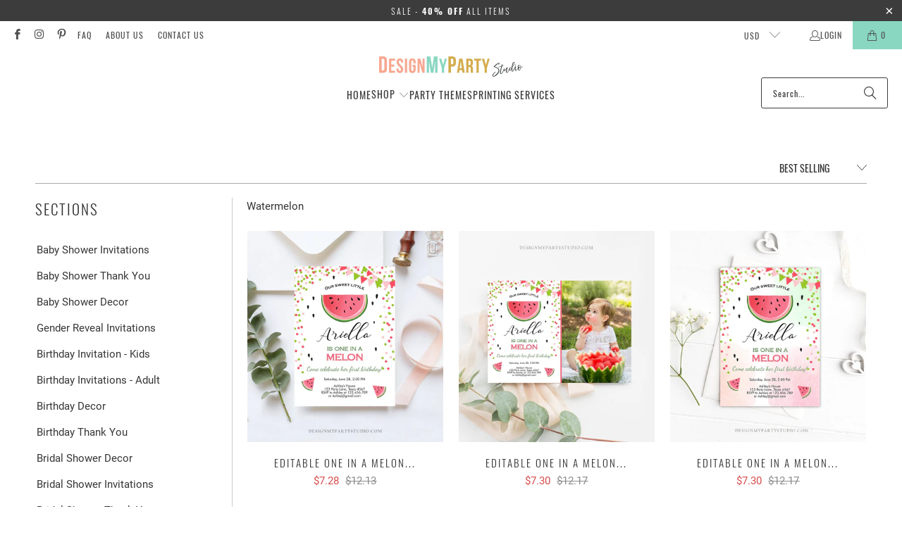

--- FILE ---
content_type: text/html; charset=utf-8
request_url: https://www.designmypartystudio.com/collections/0093
body_size: 32992
content:
<!DOCTYPE html>
<html class="no-js no-touch" lang="en">
  <head>
  <meta name="p:domain_verify" content="e769f6585af6fe1ddc9c4e739681b374"/>
<!-- Google tag (gtag.js) -->
<script async src="https://www.googletagmanager.com/gtag/js?id=G-YJV99NCS6X"></script>
<script>
 window.dataLayer = window.dataLayer || [];
 function gtag(){dataLayer.push(arguments);}
 gtag('js', new Date());
 gtag('config', 'G-YJV99NCS6X');
</script>
  
    <meta charset="utf-8">
    <meta http-equiv="cleartype" content="on">
    <meta name="robots" content="index,follow">

    <!-- Mobile Specific Metas -->
    <meta name="HandheldFriendly" content="True">
    <meta name="MobileOptimized" content="320">
    <meta name="viewport" content="width=device-width,initial-scale=1">
    <meta name="theme-color" content="#ffffff">

    
    <title>
      Watermelon - Design My Party Studio
    </title>

    
      <meta name="description" content="Watermelon"/>
    

    <link rel="preconnect" href="https://fonts.shopifycdn.com" />
    <link rel="preconnect" href="https://cdn.shopify.com" />
    <link rel="preconnect" href="https://cdn.shopifycloud.com" />

    <link rel="dns-prefetch" href="https://v.shopify.com" />
    <link rel="dns-prefetch" href="https://www.youtube.com" />
    <link rel="dns-prefetch" href="https://vimeo.com" />

    <link href="//www.designmypartystudio.com/cdn/shop/t/17/assets/jquery.min.js?v=147293088974801289311731917605" as="script" rel="preload">

    <!-- Stylesheet for Fancybox library -->
    <link rel="stylesheet" href="//www.designmypartystudio.com/cdn/shop/t/17/assets/fancybox.css?v=19278034316635137701731917605" type="text/css" media="all" defer>

    <!-- Stylesheets for Turbo -->
    <link href="//www.designmypartystudio.com/cdn/shop/t/17/assets/styles.css?v=65410603071464411991742206601" rel="stylesheet" type="text/css" media="all" />

    <!-- Icons -->
    
      <link rel="shortcut icon" type="image/x-icon" href="//www.designmypartystudio.com/cdn/shop/files/Thumbnail-1_180x180.jpg?v=1613664706">
      <link rel="apple-touch-icon" href="//www.designmypartystudio.com/cdn/shop/files/Thumbnail-1_180x180.jpg?v=1613664706"/>
      <link rel="apple-touch-icon" sizes="57x57" href="//www.designmypartystudio.com/cdn/shop/files/Thumbnail-1_57x57.jpg?v=1613664706"/>
      <link rel="apple-touch-icon" sizes="60x60" href="//www.designmypartystudio.com/cdn/shop/files/Thumbnail-1_60x60.jpg?v=1613664706"/>
      <link rel="apple-touch-icon" sizes="72x72" href="//www.designmypartystudio.com/cdn/shop/files/Thumbnail-1_72x72.jpg?v=1613664706"/>
      <link rel="apple-touch-icon" sizes="76x76" href="//www.designmypartystudio.com/cdn/shop/files/Thumbnail-1_76x76.jpg?v=1613664706"/>
      <link rel="apple-touch-icon" sizes="114x114" href="//www.designmypartystudio.com/cdn/shop/files/Thumbnail-1_114x114.jpg?v=1613664706"/>
      <link rel="apple-touch-icon" sizes="180x180" href="//www.designmypartystudio.com/cdn/shop/files/Thumbnail-1_180x180.jpg?v=1613664706"/>
      <link rel="apple-touch-icon" sizes="228x228" href="//www.designmypartystudio.com/cdn/shop/files/Thumbnail-1_228x228.jpg?v=1613664706"/>
    
    <link rel="canonical" href="https://www.designmypartystudio.com/collections/0093"/>

    

    
      <script type="text/javascript" src="/services/javascripts/currencies.js" data-no-instant></script>
    

    
      <script src="//www.designmypartystudio.com/cdn/shop/t/17/assets/currencies.js?v=1648699478663843391731917605" defer></script>
    

    
    <script>
      window.PXUTheme = window.PXUTheme || {};
      window.PXUTheme.version = '9.5.0';
      window.PXUTheme.name = 'Turbo';
    </script>
    


    
<template id="price-ui"><span class="price " data-price></span><span class="compare-at-price" data-compare-at-price></span><span class="unit-pricing" data-unit-pricing></span></template>
    <template id="price-ui-badge"><div class="price-ui-badge__sticker price-ui-badge__sticker--">
    <span class="price-ui-badge__sticker-text" data-badge></span>
  </div></template>
    
    <template id="price-ui__price"><div class="price-ui-badge__sticker price-ui-badge__sticker--">
    <span class="price-ui-badge__sticker-text" data-badge>SALE</span>
</div>
<p></p>
 <span class="price ">
   <span class="money">$0.00</span>
  </span>
  <span style="color: #636363;"><s><span class="money" data-price></span></s></span></template>
    <template id="price-ui__price-range"><span class="price-min" data-price-min><span class="money" data-price></span></span> - <span class="price-max" data-price-max><span class="money" data-price></span></span></template>
    <template id="price-ui__unit-pricing"><span class="unit-quantity" data-unit-quantity></span> | <span class="unit-price" data-unit-price><span class="money" data-price></span></span> / <span class="unit-measurement" data-unit-measurement></span></template>
    <template id="price-ui-badge__percent-savings-range">Save up to <span data-price-percent></span>%</template>
    <template id="price-ui-badge__percent-savings">Save <span data-price-percent></span>%</template>
    <template id="price-ui-badge__price-savings-range">Save up to <div class="price-ui-badge__sticker price-ui-badge__sticker--">
    <span class="price-ui-badge__sticker-text" data-badge>SALE</span>
</div>
<p></p>
 <span class="price ">
   <span class="money">$0.00</span>
  </span>
  <span style="color: #636363;"><s><span class="money" data-price></span></s></span></template>
    <template id="price-ui-badge__price-savings">Save <div class="price-ui-badge__sticker price-ui-badge__sticker--">
    <span class="price-ui-badge__sticker-text" data-badge>SALE</span>
</div>
<p></p>
 <span class="price ">
   <span class="money">$0.00</span>
  </span>
  <span style="color: #636363;"><s><span class="money" data-price></span></s></span></template>
    <template id="price-ui-badge__on-sale">Sale</template>
    <template id="price-ui-badge__sold-out">Sold out</template>
    <template id="price-ui-badge__in-stock">In stock</template>
    


    <script>
      
window.PXUTheme = window.PXUTheme || {};


window.PXUTheme.theme_settings = {};
window.PXUTheme.currency = {};
window.PXUTheme.routes = window.PXUTheme.routes || {};


window.PXUTheme.theme_settings.display_tos_checkbox = false;
window.PXUTheme.theme_settings.go_to_checkout = false;
window.PXUTheme.theme_settings.cart_action = "ajax";
window.PXUTheme.theme_settings.cart_shipping_calculator = false;


window.PXUTheme.theme_settings.collection_swatches = false;
window.PXUTheme.theme_settings.collection_secondary_image = true;


window.PXUTheme.currency.show_multiple_currencies = true;
window.PXUTheme.currency.shop_currency = "USD";
window.PXUTheme.currency.default_currency = "USD";
window.PXUTheme.currency.display_format = "money_format";
window.PXUTheme.currency.money_format = "${{amount}}";
window.PXUTheme.currency.money_format_no_currency = "${{amount}}";
window.PXUTheme.currency.money_format_currency = "${{amount}} USD";
window.PXUTheme.currency.native_multi_currency = true;
window.PXUTheme.currency.iso_code = "USD";
window.PXUTheme.currency.symbol = "$";


window.PXUTheme.theme_settings.display_inventory_left = false;
window.PXUTheme.theme_settings.inventory_threshold = 1;
window.PXUTheme.theme_settings.limit_quantity = false;


window.PXUTheme.theme_settings.menu_position = null;


window.PXUTheme.theme_settings.newsletter_popup = false;
window.PXUTheme.theme_settings.newsletter_popup_days = "14";
window.PXUTheme.theme_settings.newsletter_popup_mobile = true;
window.PXUTheme.theme_settings.newsletter_popup_seconds = 0;


window.PXUTheme.theme_settings.pagination_type = "basic_pagination";


window.PXUTheme.theme_settings.enable_shopify_collection_badges = false;
window.PXUTheme.theme_settings.quick_shop_thumbnail_position = "bottom-thumbnails";
window.PXUTheme.theme_settings.product_form_style = "select";
window.PXUTheme.theme_settings.sale_banner_enabled = false;
window.PXUTheme.theme_settings.display_savings = true;
window.PXUTheme.theme_settings.display_sold_out_price = false;
window.PXUTheme.theme_settings.free_text = "Free";
window.PXUTheme.theme_settings.video_looping = null;
window.PXUTheme.theme_settings.quick_shop_style = "popup";
window.PXUTheme.theme_settings.hover_enabled = false;


window.PXUTheme.routes.cart_url = "/cart";
window.PXUTheme.routes.cart_update_url = "/cart/update";
window.PXUTheme.routes.root_url = "/";
window.PXUTheme.routes.search_url = "/search";
window.PXUTheme.routes.all_products_collection_url = "/collections/all";
window.PXUTheme.routes.product_recommendations_url = "/recommendations/products";
window.PXUTheme.routes.predictive_search_url = "/search/suggest";


window.PXUTheme.theme_settings.image_loading_style = "appear";


window.PXUTheme.theme_settings.enable_autocomplete = true;


window.PXUTheme.theme_settings.page_dots_enabled = false;
window.PXUTheme.theme_settings.slideshow_arrow_size = "light";


window.PXUTheme.theme_settings.quick_shop_enabled = false;


window.PXUTheme.theme_settings.enable_back_to_top_button = true;


window.PXUTheme.translation = {};


window.PXUTheme.translation.agree_to_terms_warning = "You must agree with the terms and conditions to checkout.";
window.PXUTheme.translation.one_item_left = "item left";
window.PXUTheme.translation.items_left_text = "items left";
window.PXUTheme.translation.cart_savings_text = "Total Savings";
window.PXUTheme.translation.cart_discount_text = "Discount";
window.PXUTheme.translation.cart_subtotal_text = "Subtotal";
window.PXUTheme.translation.cart_remove_text = "Remove";
window.PXUTheme.translation.cart_free_text = "Free";


window.PXUTheme.translation.newsletter_success_text = "Thank you for joining our mailing list!";


window.PXUTheme.translation.notify_email = "Enter your email address...";
window.PXUTheme.translation.notify_email_value = "Translation missing: en.contact.fields.email";
window.PXUTheme.translation.notify_email_send = "Send";
window.PXUTheme.translation.notify_message_first = "Please notify me when ";
window.PXUTheme.translation.notify_message_last = " becomes available - ";
window.PXUTheme.translation.notify_success_text = "Thanks! We will notify you when this product becomes available!";


window.PXUTheme.translation.add_to_cart = "Add to Cart";
window.PXUTheme.translation.coming_soon_text = "Coming Soon";
window.PXUTheme.translation.sold_out_text = "Sold Out";
window.PXUTheme.translation.sale_text = "Sale";
window.PXUTheme.translation.savings_text = "You Save";
window.PXUTheme.translation.percent_off_text = "% off";
window.PXUTheme.translation.from_text = "from";
window.PXUTheme.translation.new_text = "New";
window.PXUTheme.translation.pre_order_text = "Pre-Order";
window.PXUTheme.translation.unavailable_text = "Unavailable";


window.PXUTheme.translation.all_results = "View all results";
window.PXUTheme.translation.no_results = "Sorry, no results!";


window.PXUTheme.media_queries = {};
window.PXUTheme.media_queries.small = window.matchMedia( "(max-width: 480px)" );
window.PXUTheme.media_queries.medium = window.matchMedia( "(max-width: 798px)" );
window.PXUTheme.media_queries.large = window.matchMedia( "(min-width: 799px)" );
window.PXUTheme.media_queries.larger = window.matchMedia( "(min-width: 960px)" );
window.PXUTheme.media_queries.xlarge = window.matchMedia( "(min-width: 1200px)" );
window.PXUTheme.media_queries.ie10 = window.matchMedia( "all and (-ms-high-contrast: none), (-ms-high-contrast: active)" );
window.PXUTheme.media_queries.tablet = window.matchMedia( "only screen and (min-width: 799px) and (max-width: 1024px)" );
window.PXUTheme.media_queries.mobile_and_tablet = window.matchMedia( "(max-width: 1024px)" );

    </script>

    

    
      <script src="//www.designmypartystudio.com/cdn/shop/t/17/assets/instantclick.min.js?v=20092422000980684151731917605" data-no-instant defer></script>

      <script data-no-instant>
        window.addEventListener('DOMContentLoaded', function() {

          function inIframe() {
            try {
              return window.self !== window.top;
            } catch (e) {
              return true;
            }
          }

          if (!inIframe()){
            InstantClick.on('change', function() {

              $('head script[src*="shopify"]').each(function() {
                var script = document.createElement('script');
                script.type = 'text/javascript';
                script.src = $(this).attr('src');

                $('body').append(script);
              });

              $('body').removeClass('fancybox-active');
              $.fancybox.destroy();

              InstantClick.init();

            });
          }
        });
      </script>
    

    <script>
      
    </script>

    <script>window.performance && window.performance.mark && window.performance.mark('shopify.content_for_header.start');</script><meta id="shopify-digital-wallet" name="shopify-digital-wallet" content="/7900364863/digital_wallets/dialog">
<meta name="shopify-checkout-api-token" content="ea335d5c8d713e94e2857ff87458fa30">
<meta id="in-context-paypal-metadata" data-shop-id="7900364863" data-venmo-supported="false" data-environment="production" data-locale="en_US" data-paypal-v4="true" data-currency="USD">
<link rel="alternate" type="application/atom+xml" title="Feed" href="/collections/0093.atom" />
<link rel="alternate" type="application/json+oembed" href="https://www.designmypartystudio.com/collections/0093.oembed">
<script async="async" src="/checkouts/internal/preloads.js?locale=en-US"></script>
<link rel="preconnect" href="https://shop.app" crossorigin="anonymous">
<script async="async" src="https://shop.app/checkouts/internal/preloads.js?locale=en-US&shop_id=7900364863" crossorigin="anonymous"></script>
<script id="apple-pay-shop-capabilities" type="application/json">{"shopId":7900364863,"countryCode":"NL","currencyCode":"USD","merchantCapabilities":["supports3DS"],"merchantId":"gid:\/\/shopify\/Shop\/7900364863","merchantName":"Design My Party Studio","requiredBillingContactFields":["postalAddress","email"],"requiredShippingContactFields":["postalAddress","email"],"shippingType":"shipping","supportedNetworks":["visa","maestro","masterCard","amex"],"total":{"type":"pending","label":"Design My Party Studio","amount":"1.00"},"shopifyPaymentsEnabled":true,"supportsSubscriptions":true}</script>
<script id="shopify-features" type="application/json">{"accessToken":"ea335d5c8d713e94e2857ff87458fa30","betas":["rich-media-storefront-analytics"],"domain":"www.designmypartystudio.com","predictiveSearch":true,"shopId":7900364863,"locale":"en"}</script>
<script>var Shopify = Shopify || {};
Shopify.shop = "design-my-party-studio.myshopify.com";
Shopify.locale = "en";
Shopify.currency = {"active":"USD","rate":"1.0"};
Shopify.country = "US";
Shopify.theme = {"name":"turbo-portland 9.5.0 2024-11-18","id":174438023503,"schema_name":"Turbo","schema_version":"9.5.0","theme_store_id":null,"role":"main"};
Shopify.theme.handle = "null";
Shopify.theme.style = {"id":null,"handle":null};
Shopify.cdnHost = "www.designmypartystudio.com/cdn";
Shopify.routes = Shopify.routes || {};
Shopify.routes.root = "/";</script>
<script type="module">!function(o){(o.Shopify=o.Shopify||{}).modules=!0}(window);</script>
<script>!function(o){function n(){var o=[];function n(){o.push(Array.prototype.slice.apply(arguments))}return n.q=o,n}var t=o.Shopify=o.Shopify||{};t.loadFeatures=n(),t.autoloadFeatures=n()}(window);</script>
<script>
  window.ShopifyPay = window.ShopifyPay || {};
  window.ShopifyPay.apiHost = "shop.app\/pay";
  window.ShopifyPay.redirectState = null;
</script>
<script id="shop-js-analytics" type="application/json">{"pageType":"collection"}</script>
<script defer="defer" async type="module" src="//www.designmypartystudio.com/cdn/shopifycloud/shop-js/modules/v2/client.init-shop-cart-sync_BT-GjEfc.en.esm.js"></script>
<script defer="defer" async type="module" src="//www.designmypartystudio.com/cdn/shopifycloud/shop-js/modules/v2/chunk.common_D58fp_Oc.esm.js"></script>
<script defer="defer" async type="module" src="//www.designmypartystudio.com/cdn/shopifycloud/shop-js/modules/v2/chunk.modal_xMitdFEc.esm.js"></script>
<script type="module">
  await import("//www.designmypartystudio.com/cdn/shopifycloud/shop-js/modules/v2/client.init-shop-cart-sync_BT-GjEfc.en.esm.js");
await import("//www.designmypartystudio.com/cdn/shopifycloud/shop-js/modules/v2/chunk.common_D58fp_Oc.esm.js");
await import("//www.designmypartystudio.com/cdn/shopifycloud/shop-js/modules/v2/chunk.modal_xMitdFEc.esm.js");

  window.Shopify.SignInWithShop?.initShopCartSync?.({"fedCMEnabled":true,"windoidEnabled":true});

</script>
<script>
  window.Shopify = window.Shopify || {};
  if (!window.Shopify.featureAssets) window.Shopify.featureAssets = {};
  window.Shopify.featureAssets['shop-js'] = {"shop-cart-sync":["modules/v2/client.shop-cart-sync_DZOKe7Ll.en.esm.js","modules/v2/chunk.common_D58fp_Oc.esm.js","modules/v2/chunk.modal_xMitdFEc.esm.js"],"init-fed-cm":["modules/v2/client.init-fed-cm_B6oLuCjv.en.esm.js","modules/v2/chunk.common_D58fp_Oc.esm.js","modules/v2/chunk.modal_xMitdFEc.esm.js"],"shop-cash-offers":["modules/v2/client.shop-cash-offers_D2sdYoxE.en.esm.js","modules/v2/chunk.common_D58fp_Oc.esm.js","modules/v2/chunk.modal_xMitdFEc.esm.js"],"shop-login-button":["modules/v2/client.shop-login-button_QeVjl5Y3.en.esm.js","modules/v2/chunk.common_D58fp_Oc.esm.js","modules/v2/chunk.modal_xMitdFEc.esm.js"],"pay-button":["modules/v2/client.pay-button_DXTOsIq6.en.esm.js","modules/v2/chunk.common_D58fp_Oc.esm.js","modules/v2/chunk.modal_xMitdFEc.esm.js"],"shop-button":["modules/v2/client.shop-button_DQZHx9pm.en.esm.js","modules/v2/chunk.common_D58fp_Oc.esm.js","modules/v2/chunk.modal_xMitdFEc.esm.js"],"avatar":["modules/v2/client.avatar_BTnouDA3.en.esm.js"],"init-windoid":["modules/v2/client.init-windoid_CR1B-cfM.en.esm.js","modules/v2/chunk.common_D58fp_Oc.esm.js","modules/v2/chunk.modal_xMitdFEc.esm.js"],"init-shop-for-new-customer-accounts":["modules/v2/client.init-shop-for-new-customer-accounts_C_vY_xzh.en.esm.js","modules/v2/client.shop-login-button_QeVjl5Y3.en.esm.js","modules/v2/chunk.common_D58fp_Oc.esm.js","modules/v2/chunk.modal_xMitdFEc.esm.js"],"init-shop-email-lookup-coordinator":["modules/v2/client.init-shop-email-lookup-coordinator_BI7n9ZSv.en.esm.js","modules/v2/chunk.common_D58fp_Oc.esm.js","modules/v2/chunk.modal_xMitdFEc.esm.js"],"init-shop-cart-sync":["modules/v2/client.init-shop-cart-sync_BT-GjEfc.en.esm.js","modules/v2/chunk.common_D58fp_Oc.esm.js","modules/v2/chunk.modal_xMitdFEc.esm.js"],"shop-toast-manager":["modules/v2/client.shop-toast-manager_DiYdP3xc.en.esm.js","modules/v2/chunk.common_D58fp_Oc.esm.js","modules/v2/chunk.modal_xMitdFEc.esm.js"],"init-customer-accounts":["modules/v2/client.init-customer-accounts_D9ZNqS-Q.en.esm.js","modules/v2/client.shop-login-button_QeVjl5Y3.en.esm.js","modules/v2/chunk.common_D58fp_Oc.esm.js","modules/v2/chunk.modal_xMitdFEc.esm.js"],"init-customer-accounts-sign-up":["modules/v2/client.init-customer-accounts-sign-up_iGw4briv.en.esm.js","modules/v2/client.shop-login-button_QeVjl5Y3.en.esm.js","modules/v2/chunk.common_D58fp_Oc.esm.js","modules/v2/chunk.modal_xMitdFEc.esm.js"],"shop-follow-button":["modules/v2/client.shop-follow-button_CqMgW2wH.en.esm.js","modules/v2/chunk.common_D58fp_Oc.esm.js","modules/v2/chunk.modal_xMitdFEc.esm.js"],"checkout-modal":["modules/v2/client.checkout-modal_xHeaAweL.en.esm.js","modules/v2/chunk.common_D58fp_Oc.esm.js","modules/v2/chunk.modal_xMitdFEc.esm.js"],"shop-login":["modules/v2/client.shop-login_D91U-Q7h.en.esm.js","modules/v2/chunk.common_D58fp_Oc.esm.js","modules/v2/chunk.modal_xMitdFEc.esm.js"],"lead-capture":["modules/v2/client.lead-capture_BJmE1dJe.en.esm.js","modules/v2/chunk.common_D58fp_Oc.esm.js","modules/v2/chunk.modal_xMitdFEc.esm.js"],"payment-terms":["modules/v2/client.payment-terms_Ci9AEqFq.en.esm.js","modules/v2/chunk.common_D58fp_Oc.esm.js","modules/v2/chunk.modal_xMitdFEc.esm.js"]};
</script>
<script id="__st">var __st={"a":7900364863,"offset":3600,"reqid":"42cd19e6-22f1-4fa6-8b69-3bb9b7a90e40-1769041916","pageurl":"www.designmypartystudio.com\/collections\/0093","u":"f8b55601e01a","p":"collection","rtyp":"collection","rid":69074190399};</script>
<script>window.ShopifyPaypalV4VisibilityTracking = true;</script>
<script id="captcha-bootstrap">!function(){'use strict';const t='contact',e='account',n='new_comment',o=[[t,t],['blogs',n],['comments',n],[t,'customer']],c=[[e,'customer_login'],[e,'guest_login'],[e,'recover_customer_password'],[e,'create_customer']],r=t=>t.map((([t,e])=>`form[action*='/${t}']:not([data-nocaptcha='true']) input[name='form_type'][value='${e}']`)).join(','),a=t=>()=>t?[...document.querySelectorAll(t)].map((t=>t.form)):[];function s(){const t=[...o],e=r(t);return a(e)}const i='password',u='form_key',d=['recaptcha-v3-token','g-recaptcha-response','h-captcha-response',i],f=()=>{try{return window.sessionStorage}catch{return}},m='__shopify_v',_=t=>t.elements[u];function p(t,e,n=!1){try{const o=window.sessionStorage,c=JSON.parse(o.getItem(e)),{data:r}=function(t){const{data:e,action:n}=t;return t[m]||n?{data:e,action:n}:{data:t,action:n}}(c);for(const[e,n]of Object.entries(r))t.elements[e]&&(t.elements[e].value=n);n&&o.removeItem(e)}catch(o){console.error('form repopulation failed',{error:o})}}const l='form_type',E='cptcha';function T(t){t.dataset[E]=!0}const w=window,h=w.document,L='Shopify',v='ce_forms',y='captcha';let A=!1;((t,e)=>{const n=(g='f06e6c50-85a8-45c8-87d0-21a2b65856fe',I='https://cdn.shopify.com/shopifycloud/storefront-forms-hcaptcha/ce_storefront_forms_captcha_hcaptcha.v1.5.2.iife.js',D={infoText:'Protected by hCaptcha',privacyText:'Privacy',termsText:'Terms'},(t,e,n)=>{const o=w[L][v],c=o.bindForm;if(c)return c(t,g,e,D).then(n);var r;o.q.push([[t,g,e,D],n]),r=I,A||(h.body.append(Object.assign(h.createElement('script'),{id:'captcha-provider',async:!0,src:r})),A=!0)});var g,I,D;w[L]=w[L]||{},w[L][v]=w[L][v]||{},w[L][v].q=[],w[L][y]=w[L][y]||{},w[L][y].protect=function(t,e){n(t,void 0,e),T(t)},Object.freeze(w[L][y]),function(t,e,n,w,h,L){const[v,y,A,g]=function(t,e,n){const i=e?o:[],u=t?c:[],d=[...i,...u],f=r(d),m=r(i),_=r(d.filter((([t,e])=>n.includes(e))));return[a(f),a(m),a(_),s()]}(w,h,L),I=t=>{const e=t.target;return e instanceof HTMLFormElement?e:e&&e.form},D=t=>v().includes(t);t.addEventListener('submit',(t=>{const e=I(t);if(!e)return;const n=D(e)&&!e.dataset.hcaptchaBound&&!e.dataset.recaptchaBound,o=_(e),c=g().includes(e)&&(!o||!o.value);(n||c)&&t.preventDefault(),c&&!n&&(function(t){try{if(!f())return;!function(t){const e=f();if(!e)return;const n=_(t);if(!n)return;const o=n.value;o&&e.removeItem(o)}(t);const e=Array.from(Array(32),(()=>Math.random().toString(36)[2])).join('');!function(t,e){_(t)||t.append(Object.assign(document.createElement('input'),{type:'hidden',name:u})),t.elements[u].value=e}(t,e),function(t,e){const n=f();if(!n)return;const o=[...t.querySelectorAll(`input[type='${i}']`)].map((({name:t})=>t)),c=[...d,...o],r={};for(const[a,s]of new FormData(t).entries())c.includes(a)||(r[a]=s);n.setItem(e,JSON.stringify({[m]:1,action:t.action,data:r}))}(t,e)}catch(e){console.error('failed to persist form',e)}}(e),e.submit())}));const S=(t,e)=>{t&&!t.dataset[E]&&(n(t,e.some((e=>e===t))),T(t))};for(const o of['focusin','change'])t.addEventListener(o,(t=>{const e=I(t);D(e)&&S(e,y())}));const B=e.get('form_key'),M=e.get(l),P=B&&M;t.addEventListener('DOMContentLoaded',(()=>{const t=y();if(P)for(const e of t)e.elements[l].value===M&&p(e,B);[...new Set([...A(),...v().filter((t=>'true'===t.dataset.shopifyCaptcha))])].forEach((e=>S(e,t)))}))}(h,new URLSearchParams(w.location.search),n,t,e,['guest_login'])})(!0,!0)}();</script>
<script integrity="sha256-4kQ18oKyAcykRKYeNunJcIwy7WH5gtpwJnB7kiuLZ1E=" data-source-attribution="shopify.loadfeatures" defer="defer" src="//www.designmypartystudio.com/cdn/shopifycloud/storefront/assets/storefront/load_feature-a0a9edcb.js" crossorigin="anonymous"></script>
<script crossorigin="anonymous" defer="defer" src="//www.designmypartystudio.com/cdn/shopifycloud/storefront/assets/shopify_pay/storefront-65b4c6d7.js?v=20250812"></script>
<script data-source-attribution="shopify.dynamic_checkout.dynamic.init">var Shopify=Shopify||{};Shopify.PaymentButton=Shopify.PaymentButton||{isStorefrontPortableWallets:!0,init:function(){window.Shopify.PaymentButton.init=function(){};var t=document.createElement("script");t.src="https://www.designmypartystudio.com/cdn/shopifycloud/portable-wallets/latest/portable-wallets.en.js",t.type="module",document.head.appendChild(t)}};
</script>
<script data-source-attribution="shopify.dynamic_checkout.buyer_consent">
  function portableWalletsHideBuyerConsent(e){var t=document.getElementById("shopify-buyer-consent"),n=document.getElementById("shopify-subscription-policy-button");t&&n&&(t.classList.add("hidden"),t.setAttribute("aria-hidden","true"),n.removeEventListener("click",e))}function portableWalletsShowBuyerConsent(e){var t=document.getElementById("shopify-buyer-consent"),n=document.getElementById("shopify-subscription-policy-button");t&&n&&(t.classList.remove("hidden"),t.removeAttribute("aria-hidden"),n.addEventListener("click",e))}window.Shopify?.PaymentButton&&(window.Shopify.PaymentButton.hideBuyerConsent=portableWalletsHideBuyerConsent,window.Shopify.PaymentButton.showBuyerConsent=portableWalletsShowBuyerConsent);
</script>
<script data-source-attribution="shopify.dynamic_checkout.cart.bootstrap">document.addEventListener("DOMContentLoaded",(function(){function t(){return document.querySelector("shopify-accelerated-checkout-cart, shopify-accelerated-checkout")}if(t())Shopify.PaymentButton.init();else{new MutationObserver((function(e,n){t()&&(Shopify.PaymentButton.init(),n.disconnect())})).observe(document.body,{childList:!0,subtree:!0})}}));
</script>
<link id="shopify-accelerated-checkout-styles" rel="stylesheet" media="screen" href="https://www.designmypartystudio.com/cdn/shopifycloud/portable-wallets/latest/accelerated-checkout-backwards-compat.css" crossorigin="anonymous">
<style id="shopify-accelerated-checkout-cart">
        #shopify-buyer-consent {
  margin-top: 1em;
  display: inline-block;
  width: 100%;
}

#shopify-buyer-consent.hidden {
  display: none;
}

#shopify-subscription-policy-button {
  background: none;
  border: none;
  padding: 0;
  text-decoration: underline;
  font-size: inherit;
  cursor: pointer;
}

#shopify-subscription-policy-button::before {
  box-shadow: none;
}

      </style>

<script>window.performance && window.performance.mark && window.performance.mark('shopify.content_for_header.end');</script>

    

<meta name="author" content="Design My Party Studio">
<meta property="og:url" content="https://www.designmypartystudio.com/collections/0093">
<meta property="og:site_name" content="Design My Party Studio">




  <meta property="og:type" content="product.group">
  <meta property="og:title" content="0093">
  
    
  <meta property="og:image" content="https://www.designmypartystudio.com/cdn/shop/files/Home_Retro_5bc6fe73-1666-4f21-9c9c-86c643de2ba8_1200x.jpg?v=1744809780">
  <meta property="og:image:secure_url" content="https://www.designmypartystudio.com/cdn/shop/files/Home_Retro_5bc6fe73-1666-4f21-9c9c-86c643de2ba8_1200x.jpg?v=1744809780">
  <meta property="og:image:width" content="356">
  <meta property="og:image:height" content="338">

  
  
    
    <meta property="og:image" content="https://www.designmypartystudio.com/cdn/shop/products/il_fullxfull.2236526273_4cmy_ce6402b1-9eac-4d4a-9557-d61eba903212_600x.jpg?v=1635212557">
    <meta property="og:image:secure_url" content="https://www.designmypartystudio.com/cdn/shop/products/il_fullxfull.2236526273_4cmy_ce6402b1-9eac-4d4a-9557-d61eba903212_600x.jpg?v=1635212557">
  



  <meta property="og:description" content="Watermelon">




<meta name="twitter:card" content="summary">



    
    
  <link href="https://monorail-edge.shopifysvc.com" rel="dns-prefetch">
<script>(function(){if ("sendBeacon" in navigator && "performance" in window) {try {var session_token_from_headers = performance.getEntriesByType('navigation')[0].serverTiming.find(x => x.name == '_s').description;} catch {var session_token_from_headers = undefined;}var session_cookie_matches = document.cookie.match(/_shopify_s=([^;]*)/);var session_token_from_cookie = session_cookie_matches && session_cookie_matches.length === 2 ? session_cookie_matches[1] : "";var session_token = session_token_from_headers || session_token_from_cookie || "";function handle_abandonment_event(e) {var entries = performance.getEntries().filter(function(entry) {return /monorail-edge.shopifysvc.com/.test(entry.name);});if (!window.abandonment_tracked && entries.length === 0) {window.abandonment_tracked = true;var currentMs = Date.now();var navigation_start = performance.timing.navigationStart;var payload = {shop_id: 7900364863,url: window.location.href,navigation_start,duration: currentMs - navigation_start,session_token,page_type: "collection"};window.navigator.sendBeacon("https://monorail-edge.shopifysvc.com/v1/produce", JSON.stringify({schema_id: "online_store_buyer_site_abandonment/1.1",payload: payload,metadata: {event_created_at_ms: currentMs,event_sent_at_ms: currentMs}}));}}window.addEventListener('pagehide', handle_abandonment_event);}}());</script>
<script id="web-pixels-manager-setup">(function e(e,d,r,n,o){if(void 0===o&&(o={}),!Boolean(null===(a=null===(i=window.Shopify)||void 0===i?void 0:i.analytics)||void 0===a?void 0:a.replayQueue)){var i,a;window.Shopify=window.Shopify||{};var t=window.Shopify;t.analytics=t.analytics||{};var s=t.analytics;s.replayQueue=[],s.publish=function(e,d,r){return s.replayQueue.push([e,d,r]),!0};try{self.performance.mark("wpm:start")}catch(e){}var l=function(){var e={modern:/Edge?\/(1{2}[4-9]|1[2-9]\d|[2-9]\d{2}|\d{4,})\.\d+(\.\d+|)|Firefox\/(1{2}[4-9]|1[2-9]\d|[2-9]\d{2}|\d{4,})\.\d+(\.\d+|)|Chrom(ium|e)\/(9{2}|\d{3,})\.\d+(\.\d+|)|(Maci|X1{2}).+ Version\/(15\.\d+|(1[6-9]|[2-9]\d|\d{3,})\.\d+)([,.]\d+|)( \(\w+\)|)( Mobile\/\w+|) Safari\/|Chrome.+OPR\/(9{2}|\d{3,})\.\d+\.\d+|(CPU[ +]OS|iPhone[ +]OS|CPU[ +]iPhone|CPU IPhone OS|CPU iPad OS)[ +]+(15[._]\d+|(1[6-9]|[2-9]\d|\d{3,})[._]\d+)([._]\d+|)|Android:?[ /-](13[3-9]|1[4-9]\d|[2-9]\d{2}|\d{4,})(\.\d+|)(\.\d+|)|Android.+Firefox\/(13[5-9]|1[4-9]\d|[2-9]\d{2}|\d{4,})\.\d+(\.\d+|)|Android.+Chrom(ium|e)\/(13[3-9]|1[4-9]\d|[2-9]\d{2}|\d{4,})\.\d+(\.\d+|)|SamsungBrowser\/([2-9]\d|\d{3,})\.\d+/,legacy:/Edge?\/(1[6-9]|[2-9]\d|\d{3,})\.\d+(\.\d+|)|Firefox\/(5[4-9]|[6-9]\d|\d{3,})\.\d+(\.\d+|)|Chrom(ium|e)\/(5[1-9]|[6-9]\d|\d{3,})\.\d+(\.\d+|)([\d.]+$|.*Safari\/(?![\d.]+ Edge\/[\d.]+$))|(Maci|X1{2}).+ Version\/(10\.\d+|(1[1-9]|[2-9]\d|\d{3,})\.\d+)([,.]\d+|)( \(\w+\)|)( Mobile\/\w+|) Safari\/|Chrome.+OPR\/(3[89]|[4-9]\d|\d{3,})\.\d+\.\d+|(CPU[ +]OS|iPhone[ +]OS|CPU[ +]iPhone|CPU IPhone OS|CPU iPad OS)[ +]+(10[._]\d+|(1[1-9]|[2-9]\d|\d{3,})[._]\d+)([._]\d+|)|Android:?[ /-](13[3-9]|1[4-9]\d|[2-9]\d{2}|\d{4,})(\.\d+|)(\.\d+|)|Mobile Safari.+OPR\/([89]\d|\d{3,})\.\d+\.\d+|Android.+Firefox\/(13[5-9]|1[4-9]\d|[2-9]\d{2}|\d{4,})\.\d+(\.\d+|)|Android.+Chrom(ium|e)\/(13[3-9]|1[4-9]\d|[2-9]\d{2}|\d{4,})\.\d+(\.\d+|)|Android.+(UC? ?Browser|UCWEB|U3)[ /]?(15\.([5-9]|\d{2,})|(1[6-9]|[2-9]\d|\d{3,})\.\d+)\.\d+|SamsungBrowser\/(5\.\d+|([6-9]|\d{2,})\.\d+)|Android.+MQ{2}Browser\/(14(\.(9|\d{2,})|)|(1[5-9]|[2-9]\d|\d{3,})(\.\d+|))(\.\d+|)|K[Aa][Ii]OS\/(3\.\d+|([4-9]|\d{2,})\.\d+)(\.\d+|)/},d=e.modern,r=e.legacy,n=navigator.userAgent;return n.match(d)?"modern":n.match(r)?"legacy":"unknown"}(),u="modern"===l?"modern":"legacy",c=(null!=n?n:{modern:"",legacy:""})[u],f=function(e){return[e.baseUrl,"/wpm","/b",e.hashVersion,"modern"===e.buildTarget?"m":"l",".js"].join("")}({baseUrl:d,hashVersion:r,buildTarget:u}),m=function(e){var d=e.version,r=e.bundleTarget,n=e.surface,o=e.pageUrl,i=e.monorailEndpoint;return{emit:function(e){var a=e.status,t=e.errorMsg,s=(new Date).getTime(),l=JSON.stringify({metadata:{event_sent_at_ms:s},events:[{schema_id:"web_pixels_manager_load/3.1",payload:{version:d,bundle_target:r,page_url:o,status:a,surface:n,error_msg:t},metadata:{event_created_at_ms:s}}]});if(!i)return console&&console.warn&&console.warn("[Web Pixels Manager] No Monorail endpoint provided, skipping logging."),!1;try{return self.navigator.sendBeacon.bind(self.navigator)(i,l)}catch(e){}var u=new XMLHttpRequest;try{return u.open("POST",i,!0),u.setRequestHeader("Content-Type","text/plain"),u.send(l),!0}catch(e){return console&&console.warn&&console.warn("[Web Pixels Manager] Got an unhandled error while logging to Monorail."),!1}}}}({version:r,bundleTarget:l,surface:e.surface,pageUrl:self.location.href,monorailEndpoint:e.monorailEndpoint});try{o.browserTarget=l,function(e){var d=e.src,r=e.async,n=void 0===r||r,o=e.onload,i=e.onerror,a=e.sri,t=e.scriptDataAttributes,s=void 0===t?{}:t,l=document.createElement("script"),u=document.querySelector("head"),c=document.querySelector("body");if(l.async=n,l.src=d,a&&(l.integrity=a,l.crossOrigin="anonymous"),s)for(var f in s)if(Object.prototype.hasOwnProperty.call(s,f))try{l.dataset[f]=s[f]}catch(e){}if(o&&l.addEventListener("load",o),i&&l.addEventListener("error",i),u)u.appendChild(l);else{if(!c)throw new Error("Did not find a head or body element to append the script");c.appendChild(l)}}({src:f,async:!0,onload:function(){if(!function(){var e,d;return Boolean(null===(d=null===(e=window.Shopify)||void 0===e?void 0:e.analytics)||void 0===d?void 0:d.initialized)}()){var d=window.webPixelsManager.init(e)||void 0;if(d){var r=window.Shopify.analytics;r.replayQueue.forEach((function(e){var r=e[0],n=e[1],o=e[2];d.publishCustomEvent(r,n,o)})),r.replayQueue=[],r.publish=d.publishCustomEvent,r.visitor=d.visitor,r.initialized=!0}}},onerror:function(){return m.emit({status:"failed",errorMsg:"".concat(f," has failed to load")})},sri:function(e){var d=/^sha384-[A-Za-z0-9+/=]+$/;return"string"==typeof e&&d.test(e)}(c)?c:"",scriptDataAttributes:o}),m.emit({status:"loading"})}catch(e){m.emit({status:"failed",errorMsg:(null==e?void 0:e.message)||"Unknown error"})}}})({shopId: 7900364863,storefrontBaseUrl: "https://www.designmypartystudio.com",extensionsBaseUrl: "https://extensions.shopifycdn.com/cdn/shopifycloud/web-pixels-manager",monorailEndpoint: "https://monorail-edge.shopifysvc.com/unstable/produce_batch",surface: "storefront-renderer",enabledBetaFlags: ["2dca8a86"],webPixelsConfigList: [{"id":"892207439","configuration":"{\"config\":\"{\\\"pixel_id\\\":\\\"G-YJV99NCS6X\\\",\\\"gtag_events\\\":[{\\\"type\\\":\\\"begin_checkout\\\",\\\"action_label\\\":\\\"G-YJV99NCS6X\\\"},{\\\"type\\\":\\\"search\\\",\\\"action_label\\\":\\\"G-YJV99NCS6X\\\"},{\\\"type\\\":\\\"view_item\\\",\\\"action_label\\\":\\\"G-YJV99NCS6X\\\"},{\\\"type\\\":\\\"purchase\\\",\\\"action_label\\\":\\\"G-YJV99NCS6X\\\"},{\\\"type\\\":\\\"page_view\\\",\\\"action_label\\\":\\\"G-YJV99NCS6X\\\"},{\\\"type\\\":\\\"add_payment_info\\\",\\\"action_label\\\":\\\"G-YJV99NCS6X\\\"},{\\\"type\\\":\\\"add_to_cart\\\",\\\"action_label\\\":\\\"G-YJV99NCS6X\\\"}],\\\"enable_monitoring_mode\\\":false}\"}","eventPayloadVersion":"v1","runtimeContext":"OPEN","scriptVersion":"b2a88bafab3e21179ed38636efcd8a93","type":"APP","apiClientId":1780363,"privacyPurposes":[],"dataSharingAdjustments":{"protectedCustomerApprovalScopes":["read_customer_address","read_customer_email","read_customer_name","read_customer_personal_data","read_customer_phone"]}},{"id":"180224335","configuration":"{\"tagID\":\"2612612372946\"}","eventPayloadVersion":"v1","runtimeContext":"STRICT","scriptVersion":"18031546ee651571ed29edbe71a3550b","type":"APP","apiClientId":3009811,"privacyPurposes":["ANALYTICS","MARKETING","SALE_OF_DATA"],"dataSharingAdjustments":{"protectedCustomerApprovalScopes":["read_customer_address","read_customer_email","read_customer_name","read_customer_personal_data","read_customer_phone"]}},{"id":"shopify-app-pixel","configuration":"{}","eventPayloadVersion":"v1","runtimeContext":"STRICT","scriptVersion":"0450","apiClientId":"shopify-pixel","type":"APP","privacyPurposes":["ANALYTICS","MARKETING"]},{"id":"shopify-custom-pixel","eventPayloadVersion":"v1","runtimeContext":"LAX","scriptVersion":"0450","apiClientId":"shopify-pixel","type":"CUSTOM","privacyPurposes":["ANALYTICS","MARKETING"]}],isMerchantRequest: false,initData: {"shop":{"name":"Design My Party Studio","paymentSettings":{"currencyCode":"USD"},"myshopifyDomain":"design-my-party-studio.myshopify.com","countryCode":"NL","storefrontUrl":"https:\/\/www.designmypartystudio.com"},"customer":null,"cart":null,"checkout":null,"productVariants":[],"purchasingCompany":null},},"https://www.designmypartystudio.com/cdn","fcfee988w5aeb613cpc8e4bc33m6693e112",{"modern":"","legacy":""},{"shopId":"7900364863","storefrontBaseUrl":"https:\/\/www.designmypartystudio.com","extensionBaseUrl":"https:\/\/extensions.shopifycdn.com\/cdn\/shopifycloud\/web-pixels-manager","surface":"storefront-renderer","enabledBetaFlags":"[\"2dca8a86\"]","isMerchantRequest":"false","hashVersion":"fcfee988w5aeb613cpc8e4bc33m6693e112","publish":"custom","events":"[[\"page_viewed\",{}],[\"collection_viewed\",{\"collection\":{\"id\":\"69074190399\",\"title\":\"0093\",\"productVariants\":[{\"price\":{\"amount\":12.13,\"currencyCode\":\"USD\"},\"product\":{\"title\":\"Editable One in a Melon Birthday Invitation Watermelon Invite Melon Party Summer Fruit Girl Download Printable Template Digital Corjl 0093\",\"vendor\":\"Design My Party Studio\",\"id\":\"4584306376837\",\"untranslatedTitle\":\"Editable One in a Melon Birthday Invitation Watermelon Invite Melon Party Summer Fruit Girl Download Printable Template Digital Corjl 0093\",\"url\":\"\/products\/editable-one-in-a-melon-birthday-8251\",\"type\":\"Kids Birthday Invites\"},\"id\":\"41590963437742\",\"image\":{\"src\":\"\/\/www.designmypartystudio.com\/cdn\/shop\/products\/il_fullxfull.2236526273_4cmy_ce6402b1-9eac-4d4a-9557-d61eba903212.jpg?v=1635212557\"},\"sku\":\"836242\",\"title\":\"Default Title\",\"untranslatedTitle\":\"Default Title\"},{\"price\":{\"amount\":12.17,\"currencyCode\":\"USD\"},\"product\":{\"title\":\"Editable One in a Melon Birthday Invitation Watermelon Invite Melon Party Summer Fruit Girl Download Printable Template Digital Corjl 0093\",\"vendor\":\"Design My Party Studio\",\"id\":\"4584262172805\",\"untranslatedTitle\":\"Editable One in a Melon Birthday Invitation Watermelon Invite Melon Party Summer Fruit Girl Download Printable Template Digital Corjl 0093\",\"url\":\"\/products\/editable-one-in-a-melon-birthday-8064\",\"type\":\"Kids Birthday Invites\"},\"id\":\"40898503934126\",\"image\":{\"src\":\"\/\/www.designmypartystudio.com\/cdn\/shop\/products\/il_fullxfull.2236532569_m18y.jpg?v=1690145428\"},\"sku\":\"836244\",\"title\":\"Default Title\",\"untranslatedTitle\":\"Default Title\"},{\"price\":{\"amount\":12.17,\"currencyCode\":\"USD\"},\"product\":{\"title\":\"Editable One in a Melon Birthday Invitation Watermelon Invite Melon Party Summer Fruit Girl Download Printable Template Digital Corjl 0093\",\"vendor\":\"Design My Party Studio\",\"id\":\"4584125038725\",\"untranslatedTitle\":\"Editable One in a Melon Birthday Invitation Watermelon Invite Melon Party Summer Fruit Girl Download Printable Template Digital Corjl 0093\",\"url\":\"\/products\/editable-one-in-a-melon-birthday-9324\",\"type\":\"Kids Birthday Invites\"},\"id\":\"41593201524910\",\"image\":{\"src\":\"\/\/www.designmypartystudio.com\/cdn\/shop\/products\/il_fullxfull.2188976812_b2ec.jpg?v=1690159523\"},\"sku\":\"836240\",\"title\":\"Default Title\",\"untranslatedTitle\":\"Default Title\"}]}}]]"});</script><script>
  window.ShopifyAnalytics = window.ShopifyAnalytics || {};
  window.ShopifyAnalytics.meta = window.ShopifyAnalytics.meta || {};
  window.ShopifyAnalytics.meta.currency = 'USD';
  var meta = {"products":[{"id":4584306376837,"gid":"gid:\/\/shopify\/Product\/4584306376837","vendor":"Design My Party Studio","type":"Kids Birthday Invites","handle":"editable-one-in-a-melon-birthday-8251","variants":[{"id":41590963437742,"price":1213,"name":"Editable One in a Melon Birthday Invitation Watermelon Invite Melon Party Summer Fruit Girl Download Printable Template Digital Corjl 0093","public_title":null,"sku":"836242"}],"remote":false},{"id":4584262172805,"gid":"gid:\/\/shopify\/Product\/4584262172805","vendor":"Design My Party Studio","type":"Kids Birthday Invites","handle":"editable-one-in-a-melon-birthday-8064","variants":[{"id":40898503934126,"price":1217,"name":"Editable One in a Melon Birthday Invitation Watermelon Invite Melon Party Summer Fruit Girl Download Printable Template Digital Corjl 0093","public_title":null,"sku":"836244"}],"remote":false},{"id":4584125038725,"gid":"gid:\/\/shopify\/Product\/4584125038725","vendor":"Design My Party Studio","type":"Kids Birthday Invites","handle":"editable-one-in-a-melon-birthday-9324","variants":[{"id":41593201524910,"price":1217,"name":"Editable One in a Melon Birthday Invitation Watermelon Invite Melon Party Summer Fruit Girl Download Printable Template Digital Corjl 0093","public_title":null,"sku":"836240"}],"remote":false}],"page":{"pageType":"collection","resourceType":"collection","resourceId":69074190399,"requestId":"42cd19e6-22f1-4fa6-8b69-3bb9b7a90e40-1769041916"}};
  for (var attr in meta) {
    window.ShopifyAnalytics.meta[attr] = meta[attr];
  }
</script>
<script class="analytics">
  (function () {
    var customDocumentWrite = function(content) {
      var jquery = null;

      if (window.jQuery) {
        jquery = window.jQuery;
      } else if (window.Checkout && window.Checkout.$) {
        jquery = window.Checkout.$;
      }

      if (jquery) {
        jquery('body').append(content);
      }
    };

    var hasLoggedConversion = function(token) {
      if (token) {
        return document.cookie.indexOf('loggedConversion=' + token) !== -1;
      }
      return false;
    }

    var setCookieIfConversion = function(token) {
      if (token) {
        var twoMonthsFromNow = new Date(Date.now());
        twoMonthsFromNow.setMonth(twoMonthsFromNow.getMonth() + 2);

        document.cookie = 'loggedConversion=' + token + '; expires=' + twoMonthsFromNow;
      }
    }

    var trekkie = window.ShopifyAnalytics.lib = window.trekkie = window.trekkie || [];
    if (trekkie.integrations) {
      return;
    }
    trekkie.methods = [
      'identify',
      'page',
      'ready',
      'track',
      'trackForm',
      'trackLink'
    ];
    trekkie.factory = function(method) {
      return function() {
        var args = Array.prototype.slice.call(arguments);
        args.unshift(method);
        trekkie.push(args);
        return trekkie;
      };
    };
    for (var i = 0; i < trekkie.methods.length; i++) {
      var key = trekkie.methods[i];
      trekkie[key] = trekkie.factory(key);
    }
    trekkie.load = function(config) {
      trekkie.config = config || {};
      trekkie.config.initialDocumentCookie = document.cookie;
      var first = document.getElementsByTagName('script')[0];
      var script = document.createElement('script');
      script.type = 'text/javascript';
      script.onerror = function(e) {
        var scriptFallback = document.createElement('script');
        scriptFallback.type = 'text/javascript';
        scriptFallback.onerror = function(error) {
                var Monorail = {
      produce: function produce(monorailDomain, schemaId, payload) {
        var currentMs = new Date().getTime();
        var event = {
          schema_id: schemaId,
          payload: payload,
          metadata: {
            event_created_at_ms: currentMs,
            event_sent_at_ms: currentMs
          }
        };
        return Monorail.sendRequest("https://" + monorailDomain + "/v1/produce", JSON.stringify(event));
      },
      sendRequest: function sendRequest(endpointUrl, payload) {
        // Try the sendBeacon API
        if (window && window.navigator && typeof window.navigator.sendBeacon === 'function' && typeof window.Blob === 'function' && !Monorail.isIos12()) {
          var blobData = new window.Blob([payload], {
            type: 'text/plain'
          });

          if (window.navigator.sendBeacon(endpointUrl, blobData)) {
            return true;
          } // sendBeacon was not successful

        } // XHR beacon

        var xhr = new XMLHttpRequest();

        try {
          xhr.open('POST', endpointUrl);
          xhr.setRequestHeader('Content-Type', 'text/plain');
          xhr.send(payload);
        } catch (e) {
          console.log(e);
        }

        return false;
      },
      isIos12: function isIos12() {
        return window.navigator.userAgent.lastIndexOf('iPhone; CPU iPhone OS 12_') !== -1 || window.navigator.userAgent.lastIndexOf('iPad; CPU OS 12_') !== -1;
      }
    };
    Monorail.produce('monorail-edge.shopifysvc.com',
      'trekkie_storefront_load_errors/1.1',
      {shop_id: 7900364863,
      theme_id: 174438023503,
      app_name: "storefront",
      context_url: window.location.href,
      source_url: "//www.designmypartystudio.com/cdn/s/trekkie.storefront.9615f8e10e499e09ff0451d383e936edfcfbbf47.min.js"});

        };
        scriptFallback.async = true;
        scriptFallback.src = '//www.designmypartystudio.com/cdn/s/trekkie.storefront.9615f8e10e499e09ff0451d383e936edfcfbbf47.min.js';
        first.parentNode.insertBefore(scriptFallback, first);
      };
      script.async = true;
      script.src = '//www.designmypartystudio.com/cdn/s/trekkie.storefront.9615f8e10e499e09ff0451d383e936edfcfbbf47.min.js';
      first.parentNode.insertBefore(script, first);
    };
    trekkie.load(
      {"Trekkie":{"appName":"storefront","development":false,"defaultAttributes":{"shopId":7900364863,"isMerchantRequest":null,"themeId":174438023503,"themeCityHash":"17539029641623477591","contentLanguage":"en","currency":"USD","eventMetadataId":"7c19a85d-6f9e-41ab-8f72-731e3e5ffeab"},"isServerSideCookieWritingEnabled":true,"monorailRegion":"shop_domain","enabledBetaFlags":["65f19447"]},"Session Attribution":{},"S2S":{"facebookCapiEnabled":false,"source":"trekkie-storefront-renderer","apiClientId":580111}}
    );

    var loaded = false;
    trekkie.ready(function() {
      if (loaded) return;
      loaded = true;

      window.ShopifyAnalytics.lib = window.trekkie;

      var originalDocumentWrite = document.write;
      document.write = customDocumentWrite;
      try { window.ShopifyAnalytics.merchantGoogleAnalytics.call(this); } catch(error) {};
      document.write = originalDocumentWrite;

      window.ShopifyAnalytics.lib.page(null,{"pageType":"collection","resourceType":"collection","resourceId":69074190399,"requestId":"42cd19e6-22f1-4fa6-8b69-3bb9b7a90e40-1769041916","shopifyEmitted":true});

      var match = window.location.pathname.match(/checkouts\/(.+)\/(thank_you|post_purchase)/)
      var token = match? match[1]: undefined;
      if (!hasLoggedConversion(token)) {
        setCookieIfConversion(token);
        window.ShopifyAnalytics.lib.track("Viewed Product Category",{"currency":"USD","category":"Collection: 0093","collectionName":"0093","collectionId":69074190399,"nonInteraction":true},undefined,undefined,{"shopifyEmitted":true});
      }
    });


        var eventsListenerScript = document.createElement('script');
        eventsListenerScript.async = true;
        eventsListenerScript.src = "//www.designmypartystudio.com/cdn/shopifycloud/storefront/assets/shop_events_listener-3da45d37.js";
        document.getElementsByTagName('head')[0].appendChild(eventsListenerScript);

})();</script>
  <script>
  if (!window.ga || (window.ga && typeof window.ga !== 'function')) {
    window.ga = function ga() {
      (window.ga.q = window.ga.q || []).push(arguments);
      if (window.Shopify && window.Shopify.analytics && typeof window.Shopify.analytics.publish === 'function') {
        window.Shopify.analytics.publish("ga_stub_called", {}, {sendTo: "google_osp_migration"});
      }
      console.error("Shopify's Google Analytics stub called with:", Array.from(arguments), "\nSee https://help.shopify.com/manual/promoting-marketing/pixels/pixel-migration#google for more information.");
    };
    if (window.Shopify && window.Shopify.analytics && typeof window.Shopify.analytics.publish === 'function') {
      window.Shopify.analytics.publish("ga_stub_initialized", {}, {sendTo: "google_osp_migration"});
    }
  }
</script>
<script
  defer
  src="https://www.designmypartystudio.com/cdn/shopifycloud/perf-kit/shopify-perf-kit-3.0.4.min.js"
  data-application="storefront-renderer"
  data-shop-id="7900364863"
  data-render-region="gcp-us-east1"
  data-page-type="collection"
  data-theme-instance-id="174438023503"
  data-theme-name="Turbo"
  data-theme-version="9.5.0"
  data-monorail-region="shop_domain"
  data-resource-timing-sampling-rate="10"
  data-shs="true"
  data-shs-beacon="true"
  data-shs-export-with-fetch="true"
  data-shs-logs-sample-rate="1"
  data-shs-beacon-endpoint="https://www.designmypartystudio.com/api/collect"
></script>
</head>

  

  <noscript>
    <style>
      .product_section .product_form,
      .product_gallery {
        opacity: 1;
      }

      .multi_select,
      form .select {
        display: block !important;
      }

      .image-element__wrap {
        display: none;
      }
    </style>
  </noscript>

  <body class="collection-matching"
        data-money-format="${{amount}}"
        data-shop-currency="USD"
        data-shop-url="https://www.designmypartystudio.com">

  <script>
    document.documentElement.className=document.documentElement.className.replace(/\bno-js\b/,'js');
    if(window.Shopify&&window.Shopify.designMode)document.documentElement.className+=' in-theme-editor';
    if(('ontouchstart' in window)||window.DocumentTouch&&document instanceof DocumentTouch)document.documentElement.className=document.documentElement.className.replace(/\bno-touch\b/,'has-touch');
  </script>

    
    <svg
      class="icon-star-reference"
      aria-hidden="true"
      focusable="false"
      role="presentation"
      xmlns="http://www.w3.org/2000/svg" width="20" height="20" viewBox="3 3 17 17" fill="none"
    >
      <symbol id="icon-star">
        <rect class="icon-star-background" width="20" height="20" fill="currentColor"/>
        <path d="M10 3L12.163 7.60778L17 8.35121L13.5 11.9359L14.326 17L10 14.6078L5.674 17L6.5 11.9359L3 8.35121L7.837 7.60778L10 3Z" stroke="currentColor" stroke-width="2" stroke-linecap="round" stroke-linejoin="round" fill="none"/>
      </symbol>
      <clipPath id="icon-star-clip">
        <path d="M10 3L12.163 7.60778L17 8.35121L13.5 11.9359L14.326 17L10 14.6078L5.674 17L6.5 11.9359L3 8.35121L7.837 7.60778L10 3Z" stroke="currentColor" stroke-width="2" stroke-linecap="round" stroke-linejoin="round"/>
      </clipPath>
    </svg>
    


    <!-- BEGIN sections: header-group -->
<div id="shopify-section-sections--23939318317391__header" class="shopify-section shopify-section-group-header-group shopify-section--header"><script
  type="application/json"
  data-section-type="header"
  data-section-id="sections--23939318317391__header"
>
</script>




<script type="application/ld+json">
  {
    "@context": "http://schema.org",
    "@type": "Organization",
    "name": "Design My Party Studio",
    
      
      "logo": "https://www.designmypartystudio.com/cdn/shop/files/DMPS_Logo_baf3f169-59b3-4a61-8f5c-40db200e31bf_1347x.jpg?v=1613684522",
    
    "sameAs": [
      "",
      "",
      "",
      "",
      "https://www.facebook.com/Anietillustration/",
      "",
      "",
      "https://www.instagram.com/designmypartystudio/",
      "",
      "",
      "",
      "",
      "",
      "https://www.pinterest.com/DesignMyPartyStudio/",
      "",
      "",
      "",
      "",
      "",
      "",
      "",
      "",
      "",
      "",
      ""
    ],
    "url": "https://www.designmypartystudio.com"
  }
</script>




<header id="header" class="mobile_nav-fixed--true">
  
    <div class="promo-banner">
      <div class="promo-banner__content">
        <p>SALE - <strong>40% OFF</strong> ALL ITEMS</p>
      </div>
      <div class="promo-banner__close"></div>
    </div>
  

  <div class="top-bar">
    <details data-mobile-menu>
      <summary class="mobile_nav dropdown_link" data-mobile-menu-trigger>
        <div data-mobile-menu-icon>
          <span></span>
          <span></span>
          <span></span>
          <span></span>
        </div>

        <span class="mobile-menu-title">Menu</span>
      </summary>
      <div class="mobile-menu-container dropdown" data-nav>
        <ul class="menu" id="mobile_menu">
          
  <template data-nav-parent-template>
    <li class="sublink">
      <a href="#" data-no-instant class="parent-link--true"><div class="mobile-menu-item-title" data-nav-title></div><span class="right icon-down-arrow"></span></a>
      <ul class="mobile-mega-menu" data-meganav-target-container>
      </ul>
    </li>
  </template>
  
    
      <li data-mobile-dropdown-rel="home" data-meganav-mobile-target="home">
        
          <a data-nav-title data-no-instant href="/" class="parent-link--false">
            Home
          </a>
        
      </li>
    
  
    
      <li data-mobile-dropdown-rel="shop" class="sublink" data-meganav-mobile-target="shop">
        
          <a data-no-instant href="/pages/shop" class="parent-link--true">
            <div class="mobile-menu-item-title" data-nav-title>Shop</div>
            <span class="right icon-down-arrow"></span>
          </a>
        
        <ul>
          
            
              <li class="sublink">
                
                  <a data-no-instant href="/collections/baby-collection" class="parent-link--true">
                    Baby <span class="right icon-down-arrow"></span>
                  </a>
                
                <ul>
                  
                    <li><a href="/collections/gender-reveal-invitations">Gender Reveal Invitations</a></li>
                  
                    <li><a href="/collections/baby-shower-invitations">Baby Shower Invitations</a></li>
                  
                    <li><a href="/collections/baby-shower-decor">Baby Shower Decor</a></li>
                  
                    <li><a href="/collections/baby-shower-games">Baby Shower Games</a></li>
                  
                    <li><a href="/collections/baby-shower-thank-you">Baby Shower Thank You</a></li>
                  
                </ul>
              </li>
            
          
            
              <li><a href="/collections/birthday-collection">Birthday</a></li>
            
          
            
              <li><a href="/collections/wedding-collection">Bridal & Wedding</a></li>
            
          
        </ul>
      </li>
    
  
    
      <li data-mobile-dropdown-rel="party-themes" data-meganav-mobile-target="party-themes">
        
          <a data-nav-title data-no-instant href="/pages/themes" class="parent-link--true">
            Party Themes
          </a>
        
      </li>
    
  
    
      <li data-mobile-dropdown-rel="printing-services" data-meganav-mobile-target="printing-services">
        
          <a data-nav-title data-no-instant href="https://www.zazzle.com/store/anietillustration?rf=238564357729359822" class="parent-link--true">
            Printing Services
          </a>
        
      </li>
    
  


          
  <template data-nav-parent-template>
    <li class="sublink">
      <a href="#" data-no-instant class="parent-link--true"><div class="mobile-menu-item-title" data-nav-title></div><span class="right icon-down-arrow"></span></a>
      <ul class="mobile-mega-menu" data-meganav-target-container>
      </ul>
    </li>
  </template>
  


          
  
    <li>
      
        <a data-no-instant href="/pages/faq" class="parent-link--true">
          FAQ
        </a>
      
    </li>
  
    <li>
      
        <a data-no-instant href="/pages/about" class="parent-link--true">
          About us
        </a>
      
    </li>
  
    <li>
      
        <a data-no-instant href="/pages/contact-us" class="parent-link--true">
          Contact us
        </a>
      
    </li>
  



          

          
            
              <li data-no-instant>
                <a href="/account/login" id="customer_login_link">Login</a>
              </li>
            
          

          
            

  

  <li
    data-mobile-dropdown-rel="catalog-no-link"
    class="sublink"
    data-currency-converter
  >
    <a
      data-mobile-dropdown-rel="catalog-no-link"
      class="mobile-disclosure-link parent-link--false"
    >
      <span class="currency-code">USD</span><span class="right icon-down-arrow"></span>
    </a>

    <ul
      class="
        mobile-menu__disclosure
        disclosure-text-style-uppercase
      "
    >
      
        <li
          class="
            disclosure-list__item
            disclosure-list__item--current
          "
        >
          <button
            type="submit"
            class="disclosure__button"
            name="currency_code"
            value="USD"
          >
            USD
          </button>
        </li>
      
        <li
          class="
            disclosure-list__item
            disclosure-list__item--current
          "
        >
          <button
            type="submit"
            class="disclosure__button"
            name="currency_code"
            value="CAD"
          >
            CAD
          </button>
        </li>
      
        <li
          class="
            disclosure-list__item
            disclosure-list__item--current
          "
        >
          <button
            type="submit"
            class="disclosure__button"
            name="currency_code"
            value="AUD"
          >
            AUD
          </button>
        </li>
      
        <li
          class="
            disclosure-list__item
            disclosure-list__item--current
          "
        >
          <button
            type="submit"
            class="disclosure__button"
            name="currency_code"
            value="GBP"
          >
            GBP
          </button>
        </li>
      
        <li
          class="
            disclosure-list__item
            disclosure-list__item--current
          "
        >
          <button
            type="submit"
            class="disclosure__button"
            name="currency_code"
            value="EUR"
          >
            EUR
          </button>
        </li>
      
        <li
          class="
            disclosure-list__item
            disclosure-list__item--current
          "
        >
          <button
            type="submit"
            class="disclosure__button"
            name="currency_code"
            value="JPY"
          >
            JPY
          </button>
        </li>
      
    </ul>
  </li>
          
        </ul>
      </div>
    </details>

    <a href="/" title="Design My Party Studio" class="mobile_logo logo">
      
        <img
          src="//www.designmypartystudio.com/cdn/shop/files/Logo_410x.png?v=1613664720"
          alt="Design My Party Studio"
          class="lazyload"
          style="object-fit: cover; object-position: 50.0% 50.0%;"
        >
      
    </a>

    <div class="top-bar--right">
      
        <a href="/search" class="icon-search dropdown_link" title="Search" data-dropdown-rel="search"></a>
      

      
        <div class="cart-container">
          <a href="/cart" class="icon-bag mini_cart dropdown_link" title="Cart" data-no-instant> <span class="cart_count">0</span></a>
        </div>
      
    </div>
  </div>
</header>





<header
  class="
    
    search-enabled--true
  "
  data-desktop-header
  data-header-feature-image="true"
>
  <div
    class="
      header
      header-fixed--true
      header-background--solid
    "
      data-header-is-absolute=""
  >
    
      <div class="promo-banner">
        <div class="promo-banner__content">
          <p>SALE - <strong>40% OFF</strong> ALL ITEMS</p>
        </div>
        <div class="promo-banner__close"></div>
      </div>
    

    <div class="top-bar">
      
        <ul class="social_icons">
  

  

  

   

  

  
    <li><a href="https://www.facebook.com/Anietillustration/" title="Design My Party Studio on Facebook" rel="me" target="_blank" class="icon-facebook"></a></li>
  

  

  

  
    <li><a href="https://www.instagram.com/designmypartystudio/" title="Design My Party Studio on Instagram" rel="me" target="_blank" class="icon-instagram"></a></li>
  

  

  

  

  

  

  
    <li><a href="https://www.pinterest.com/DesignMyPartyStudio/" title="Design My Party Studio on Pinterest" rel="me" target="_blank" class="icon-pinterest"></a></li>
  

  

  

  

  

  

  

  

  

  

  

  
</ul>

      

      <ul class="top-bar__menu menu">
        

        
          
            <li>
              <a href="/pages/faq">FAQ</a>
            </li>
          
            <li>
              <a href="/pages/about">About us</a>
            </li>
          
            <li>
              <a href="/pages/contact-us">Contact us</a>
            </li>
          
        
      </ul>

      <div class="top-bar--right-menu">
        <ul class="top-bar__menu">
          
            <li class="localization-wrap">
              
<form method="post" action="/localization" id="header__selector-form" accept-charset="UTF-8" class="selectors-form" enctype="multipart/form-data"><input type="hidden" name="form_type" value="localization" /><input type="hidden" name="utf8" value="✓" /><input type="hidden" name="_method" value="put" /><input type="hidden" name="return_to" value="/collections/0093" /><div
  class="
    localization
    header-menu__disclosure
  "
>
  <div class="selectors-form__wrap">
      

      <div
        class="
          selectors-form__item
          selectors-form__currency
        "
        value="USD"
        data-currency-converter
        data-default-shop-currency="USD"
      >
        <h2
          class="hidden"
          id="currency-heading"
        >
          Currency
        </h2>

        <div
          class="
            disclosure
            disclosure--currency
            disclosure-text-style-uppercase
          "
          data-disclosure
          data-disclosure-currency
        >
          <button
            type="button"
            class="
              disclosure__toggle
              disclosure__toggle--currency
            "
            aria-expanded="false"
            aria-controls="currency-list"
            aria-describedby="currency-heading"
            data-disclosure-toggle
          >
            <span class="currency-code">USD</span> <span class="icon-down-arrow"></span>
          </button>
          <div class="disclosure__list-wrap">
            <ul
              id="currency-list"
              class="disclosure-list"
              data-disclosure-list
              data-default-shop-currency="USD"
              data-currency-converter
            >
              
                <li
                  class="
                    disclosure-list__item
                    disclosure-list__item--current
                  "
                >
                  <button
                    class="disclosure__button"
                    name="currency_code"
                    value="USD"
                  >
                    USD
                  </button>
                </li>
                <li
                  class="
                    disclosure-list__item
                    
                  "
                >
                  <button
                    class="disclosure__button"
                    name="currency_code"
                    value="CAD"
                  >
                    CAD
                  </button>
                </li>
                <li
                  class="
                    disclosure-list__item
                    
                  "
                >
                  <button
                    class="disclosure__button"
                    name="currency_code"
                    value="AUD"
                  >
                    AUD
                  </button>
                </li>
                <li
                  class="
                    disclosure-list__item
                    
                  "
                >
                  <button
                    class="disclosure__button"
                    name="currency_code"
                    value="GBP"
                  >
                    GBP
                  </button>
                </li>
                <li
                  class="
                    disclosure-list__item
                    
                  "
                >
                  <button
                    class="disclosure__button"
                    name="currency_code"
                    value="EUR"
                  >
                    EUR
                  </button>
                </li>
                <li
                  class="
                    disclosure-list__item
                    
                  "
                >
                  <button
                    class="disclosure__button"
                    name="currency_code"
                    value="JPY"
                  >
                    JPY
                  </button>
                </li></ul>
          </div>
        </div>
      </div></div>
</div></form>
            </li>
          

          
            <li>
              <a
                href="/account"
                class="
                  top-bar__login-link
                  icon-user
                "
                title="My Account "
              >
                Login
              </a>
            </li>
          
        </ul>

        
          <div class="cart-container">
            <a href="/cart" class="icon-bag mini_cart dropdown_link" data-no-instant>
              <span class="cart_count">0</span>
            </a>

            
              <div class="tos_warning cart_content animated fadeIn">
                <div class="js-empty-cart__message ">
                  <p class="empty_cart">Your Cart is Empty</p>
                </div>

                <form action="/cart"
                      method="post"
                      class="hidden"
                      data-total-discount="0"
                      data-money-format="${{amount}}"
                      data-shop-currency="USD"
                      data-shop-name="Design My Party Studio"
                      data-cart-form="mini-cart">
                  <a class="cart_content__continue-shopping secondary_button">
                    Continue Shopping
                  </a>

                  <ul class="cart_items js-cart_items">
                  </ul>

                  <ul>
                    <li class="cart_discounts js-cart_discounts sale">
                      
                    </li>

                    <li class="cart_subtotal js-cart_subtotal">
                      <span class="right">
                        <span class="money">
                          


  $0.00


                        </span>
                      </span>

                      <span>Subtotal</span>
                    </li>

                    <li class="cart_savings sale js-cart_savings">
                      
                    </li>

                    <li><p class="cart-message meta">Taxes and shipping calculated at checkout
</p>
                    </li>

                    <li>
                      

                      

                      
                        <div class="cart_text">
                          <p><strong>40% OFF</strong> ALL ITEMS</p>
                        </div>
                      

                      
                        <button type="submit" class="global-button global-button--primary add_to_cart" data-minicart-checkout-button>Go to cart </button>
                      
                    </li>
                  </ul>
                </form>
              </div>
            
          </div>
        
      </div>
    </div>

    <div class="main-nav__wrapper">
      <div class="main-nav menu-position--block logo-alignment--center logo-position--center search-enabled--true" >
        

        
        

        

        

        

        
          
          <div class="header__logo logo--image">
            <a href="/" title="Design My Party Studio">
              

              
                <img
                  src="//www.designmypartystudio.com/cdn/shop/files/DMPS_Logo_baf3f169-59b3-4a61-8f5c-40db200e31bf_410x.jpg?v=1613684522"
                  class="primary_logo lazyload"
                  alt="Design My Party Studio"
                  style="object-fit: cover; object-position: 50.0% 50.0%;"
                >
              
            </a>
          </div>
        

          <div
            class="
              nav
              nav--combined
              nav--center
              center
            "
          >
            <div class="combined-menu-container">
              
          

<nav
  class="nav-desktop "
  data-nav
  data-nav-desktop
  aria-label="Translation missing: en.navigation.header.main_nav"
>
  <template data-nav-parent-template>
    <li
      class="
        nav-desktop__tier-1-item
        nav-desktop__tier-1-item--widemenu-parent
      "
      data-nav-desktop-parent
    >
      <details data-nav-desktop-details>
        <summary
          data-href
          class="
            nav-desktop__tier-1-link
            nav-desktop__tier-1-link--parent
          "
          data-nav-desktop-link
          aria-expanded="false"
          
          aria-controls="nav-tier-2-"
          role="button"
        >
          <span data-nav-title></span>
          <span class="icon-down-arrow"></span>
        </summary>
        <div
          class="
            nav-desktop__tier-2
            nav-desktop__tier-2--full-width-menu
          "
          tabindex="-1"
          data-nav-desktop-tier-2
          data-nav-desktop-submenu
          data-nav-desktop-full-width-menu
          data-meganav-target-container
          >
      </details>
    </li>
  </template>
  <ul
    class="nav-desktop__tier-1"
    data-nav-desktop-tier-1
  >
    
      
      

      <li
        class="
          nav-desktop__tier-1-item
          
        "
        
        data-meganav-desktop-target="home"
      >
        
          <a href="/"
        
          class="
            nav-desktop__tier-1-link
            
            
          "
          data-nav-desktop-link
          
        >
          <span data-nav-title>Home</span>
          
        
          </a>
        

        
      </li>
    
      
      

      <li
        class="
          nav-desktop__tier-1-item
          
            
              nav-desktop__tier-1-item--dropdown-parent
            
          
        "
        data-nav-desktop-parent
        data-meganav-desktop-target="shop"
      >
        
        <details data-nav-desktop-details>
          <summary data-href="/pages/shop"
        
          class="
            nav-desktop__tier-1-link
            nav-desktop__tier-1-link--parent
            
          "
          data-nav-desktop-link
          
            aria-expanded="false"
            aria-controls="nav-tier-2-2"
            role="button"
          
        >
          <span data-nav-title>Shop</span>
          <span class="icon-down-arrow"></span>
        
          </summary>
        

        
          
            <ul
          
            id="nav-tier-2-2"
            class="
              nav-desktop__tier-2
              
                
                  nav-desktop__tier-2--dropdown
                
              
            "
            tabindex="-1"
            data-nav-desktop-tier-2
            data-nav-desktop-submenu
            
          >
            
              
                
                
                <li
                  class="nav-desktop__tier-2-item"
                  data-nav-desktop-parent
                >
                  
                    <details data-nav-desktop-details>
                      <summary data-href="/collections/baby-collection"
                  
                    class="
                      nav-desktop__tier-2-link
                      nav-desktop__tier-2-link--parent
                    "
                    data-nav-desktop-link
                    
                      aria-expanded="false"
                      aria-controls="nav-tier-3-1"
                      role="button"
                    
                  >
                    <span>Baby</span>
                    <span class="nav-desktop__tier-2-link-icon icon-down-arrow"></span>
                  
                    </summary>
                  

                  
                    <ul
                      id="nav-tier-3-1"
                      class="nav-desktop__tier-3"
                      tabindex="-1"
                      data-nav-desktop-tier-3
                      data-nav-desktop-submenu
                    >
                      
                        <li class="nav-desktop__tier-3-item">
                          <a
                            href="/collections/gender-reveal-invitations"
                            class="nav-desktop__tier-3-link"
                          >
                            <span>Gender Reveal Invitations</span>
                          </a>
                        </li>
                      
                        <li class="nav-desktop__tier-3-item">
                          <a
                            href="/collections/baby-shower-invitations"
                            class="nav-desktop__tier-3-link"
                          >
                            <span>Baby Shower Invitations</span>
                          </a>
                        </li>
                      
                        <li class="nav-desktop__tier-3-item">
                          <a
                            href="/collections/baby-shower-decor"
                            class="nav-desktop__tier-3-link"
                          >
                            <span>Baby Shower Decor</span>
                          </a>
                        </li>
                      
                        <li class="nav-desktop__tier-3-item">
                          <a
                            href="/collections/baby-shower-games"
                            class="nav-desktop__tier-3-link"
                          >
                            <span>Baby Shower Games</span>
                          </a>
                        </li>
                      
                        <li class="nav-desktop__tier-3-item">
                          <a
                            href="/collections/baby-shower-thank-you"
                            class="nav-desktop__tier-3-link"
                          >
                            <span>Baby Shower Thank You</span>
                          </a>
                        </li>
                      
                    </ul>
                    </details>
                  
                </li>
              
                
                
                <li
                  class="nav-desktop__tier-2-item"
                  
                >
                  
                    <a href="/collections/birthday-collection"
                  
                    class="
                      nav-desktop__tier-2-link
                      
                    "
                    data-nav-desktop-link
                    
                  >
                    <span>Birthday</span>
                    
                  
                    </a>
                  

                  
                </li>
              
                
                
                <li
                  class="nav-desktop__tier-2-item"
                  
                >
                  
                    <a href="/collections/wedding-collection"
                  
                    class="
                      nav-desktop__tier-2-link
                      
                    "
                    data-nav-desktop-link
                    
                  >
                    <span>Bridal &amp; Wedding</span>
                    
                  
                    </a>
                  

                  
                </li>
              
            
          
            </ul>
          
        </details>
        
      </li>
    
      
      

      <li
        class="
          nav-desktop__tier-1-item
          
        "
        
        data-meganav-desktop-target="party-themes"
      >
        
          <a href="/pages/themes"
        
          class="
            nav-desktop__tier-1-link
            
            
          "
          data-nav-desktop-link
          
        >
          <span data-nav-title>Party Themes</span>
          
        
          </a>
        

        
      </li>
    
      
      

      <li
        class="
          nav-desktop__tier-1-item
          
        "
        
        data-meganav-desktop-target="printing-services"
      >
        
          <a href="https://www.zazzle.com/store/anietillustration?rf=238564357729359822"
        
          class="
            nav-desktop__tier-1-link
            
            
          "
          data-nav-desktop-link
          
        >
          <span data-nav-title>Printing Services</span>
          
        
          </a>
        

        
      </li>
    
  </ul>
</nav>

        
              
          

<nav
  class="nav-desktop "
  data-nav
  data-nav-desktop
  aria-label="Translation missing: en.navigation.header.main_nav"
>
  <template data-nav-parent-template>
    <li
      class="
        nav-desktop__tier-1-item
        nav-desktop__tier-1-item--widemenu-parent
      "
      data-nav-desktop-parent
    >
      <details data-nav-desktop-details>
        <summary
          data-href
          class="
            nav-desktop__tier-1-link
            nav-desktop__tier-1-link--parent
          "
          data-nav-desktop-link
          aria-expanded="false"
          
          aria-controls="nav-tier-2-"
          role="button"
        >
          <span data-nav-title></span>
          <span class="icon-down-arrow"></span>
        </summary>
        <div
          class="
            nav-desktop__tier-2
            nav-desktop__tier-2--full-width-menu
          "
          tabindex="-1"
          data-nav-desktop-tier-2
          data-nav-desktop-submenu
          data-nav-desktop-full-width-menu
          data-meganav-target-container
          >
      </details>
    </li>
  </template>
  <ul
    class="nav-desktop__tier-1"
    data-nav-desktop-tier-1
  >
    
  </ul>
</nav>

        
            </div>

            
          
            <div class="search-container">
              



<div class="search-form-container">
  <form
    class="
      search-form
      search-form--header
    "
    action="/search"
    data-autocomplete-true
  >
    <div class="search-form__input-wrapper">
      <input
        class="search-form__input"
        type="text"
        name="q"
        placeholder="Search..."
        aria-label="Search..."
        value=""
        autocorrect="off"
        autocomplete="off"
        autocapitalize="off"
        spellcheck="false"
        data-search-input
      >

      

      <button
        class="
          search-form__submit-button
          global-button
        "
        type="submit"
        aria-label="Search"
      >
        <span class="icon-search"></span>
      </button>
    </div>

    
      <div
        class="predictive-search"
        data-predictive-search
        data-loading="false"
      >

<svg
  class="loading-icon predictive-search__loading-state-spinner"
  width="24"
  height="24"
  viewBox="0 0 24 24"
  xmlns="http://www.w3.org/2000/svg"
  
>
  <path d="M12,1A11,11,0,1,0,23,12,11,11,0,0,0,12,1Zm0,19a8,8,0,1,1,8-8A8,8,0,0,1,12,20Z"/>
  <path d="M10.14,1.16a11,11,0,0,0-9,8.92A1.59,1.59,0,0,0,2.46,12,1.52,1.52,0,0,0,4.11,10.7a8,8,0,0,1,6.66-6.61A1.42,1.42,0,0,0,12,2.69h0A1.57,1.57,0,0,0,10.14,1.16Z"/>
</svg>
<div class="predictive-search__results" data-predictive-search-results></div>
      </div>
    
  </form>

  
</div>


              <div class="search-link">
                <a
                  class="
                    icon-search
                    dropdown_link
                  "
                  href="/search"
                  title="Search"
                  data-dropdown-rel="search"
                >
                </a>
              </div>
            </div>
          
        
          </div>
        
      </div>
    </div>
  </div>
</header>


<script>
  (() => {
    const header = document.querySelector('[data-header-feature-image="true"]');
    if (header) {
      header.classList.add('feature_image');
    }

    const headerContent = document.querySelector('[data-header-is-absolute="true"]');
    if (header) {
      header.classList.add('is-absolute');
    }
  })();
</script>

<style>
  div.header__logo,
  div.header__logo img,
  div.header__logo span,
  .sticky_nav .menu-position--block .header__logo {
    max-width: 205px;
  }
</style>

</div><div id="shopify-section-sections--23939318317391__mega_menu_1" class="shopify-section shopify-section-group-header-group shopify-section--mega-menu">
<script
  type="application/json"
  data-section-type="mega-menu-1"
  data-section-id="sections--23939318317391__mega_menu_1"
>
</script>


  <details>
    <summary
      class="
        nav-desktop__tier-1-link
        nav-desktop__tier-1-link--parent
      "
    >
      <span>shop</span>
      <span class="icon-down-arrow"></span>
    </summary>
    <div
      class="
        mega-menu
        menu
        dropdown_content
      "
      data-meganav-desktop
      data-meganav-handle="shop"
    >
      
        <div class="dropdown_column" >
          
            
            
              <div class="mega-menu__richtext">
                
              </div>
            

            
            
              <div class="mega-menu__image-caption-link">
                <a >
                  
                    














  <div
    class="image-element__wrap"
    style="
      
      
      
        max-width: 1000px;
      
    "
  ><img
        class="
          lazyload
          transition--appear
          
        "
        alt=""
        
        data-src="//www.designmypartystudio.com/cdn/shop/files/baby_1600x.jpg?v=1670841186"
        data-sizes="auto"
        data-aspectratio="1000/500"
        data-srcset="//www.designmypartystudio.com/cdn/shop/files/baby_5000x.jpg?v=1670841186 5000w,
    //www.designmypartystudio.com/cdn/shop/files/baby_4500x.jpg?v=1670841186 4500w,
    //www.designmypartystudio.com/cdn/shop/files/baby_4000x.jpg?v=1670841186 4000w,
    //www.designmypartystudio.com/cdn/shop/files/baby_3500x.jpg?v=1670841186 3500w,
    //www.designmypartystudio.com/cdn/shop/files/baby_3000x.jpg?v=1670841186 3000w,
    //www.designmypartystudio.com/cdn/shop/files/baby_2500x.jpg?v=1670841186 2500w,
    //www.designmypartystudio.com/cdn/shop/files/baby_2000x.jpg?v=1670841186 2000w,
    //www.designmypartystudio.com/cdn/shop/files/baby_1800x.jpg?v=1670841186 1800w,
    //www.designmypartystudio.com/cdn/shop/files/baby_1600x.jpg?v=1670841186 1600w,
    //www.designmypartystudio.com/cdn/shop/files/baby_1400x.jpg?v=1670841186 1400w,
    //www.designmypartystudio.com/cdn/shop/files/baby_1200x.jpg?v=1670841186 1200w,
    //www.designmypartystudio.com/cdn/shop/files/baby_1000x.jpg?v=1670841186 1000w,
    //www.designmypartystudio.com/cdn/shop/files/baby_800x.jpg?v=1670841186 800w,
    //www.designmypartystudio.com/cdn/shop/files/baby_600x.jpg?v=1670841186 600w,
    //www.designmypartystudio.com/cdn/shop/files/baby_400x.jpg?v=1670841186 400w,
    //www.designmypartystudio.com/cdn/shop/files/baby_200x.jpg?v=1670841186 200w"
        style="object-fit:cover;object-position:50.0% 50.0%;"
        width="1000"
        height="500"
        srcset="data:image/svg+xml;utf8,<svg%20xmlns='http://www.w3.org/2000/svg'%20width='1000'%20height='500'></svg>"
      ></div>



<noscript>
  <img
    class="
      noscript
      
    "
    src="//www.designmypartystudio.com/cdn/shop/files/baby_2000x.jpg?v=1670841186"
    alt=""
    style="object-fit:cover;object-position:50.0% 50.0%;"
  >
</noscript>

                  
                  
                </a>
              </div>
            

            
            
              <div class="dropdown_column__menu">
                <ul class="dropdown_title">
                  <li>
                    <a >Baby</a>
                  </li>
                </ul>
                
                  <ul>
                    
                      <li>
                        <a href="/collections/baby-shower-invitations">Baby Shower Invitations</a>
                      </li>
                    
                      <li>
                        <a href="/collections/baby-shower-decor">Baby Shower Decor</a>
                      </li>
                    
                      <li>
                        <a href="/collections/baby-shower-thank-you">Baby Shower Thank You</a>
                      </li>
                    
                      <li>
                        <a href="/collections/gender-reveal-invitations">Gender Reveal Invitations</a>
                      </li>
                    
                  </ul>
                
              </div>
            

            
            

            
            

            
            

            
            

            
            
              <div class="mega-menu__richtext">
                
              </div>
            

          
        </div>
      
        <div class="dropdown_column" >
          
            
            
              <div class="mega-menu__richtext">
                
              </div>
            

            
            
              <div class="mega-menu__image-caption-link">
                <a >
                  
                    














  <div
    class="image-element__wrap"
    style="
      
      
      
        max-width: 1000px;
      
    "
  ><img
        class="
          lazyload
          transition--appear
          
        "
        alt=""
        
        data-src="//www.designmypartystudio.com/cdn/shop/files/Birthday_1600x.jpg?v=1670841146"
        data-sizes="auto"
        data-aspectratio="1000/500"
        data-srcset="//www.designmypartystudio.com/cdn/shop/files/Birthday_5000x.jpg?v=1670841146 5000w,
    //www.designmypartystudio.com/cdn/shop/files/Birthday_4500x.jpg?v=1670841146 4500w,
    //www.designmypartystudio.com/cdn/shop/files/Birthday_4000x.jpg?v=1670841146 4000w,
    //www.designmypartystudio.com/cdn/shop/files/Birthday_3500x.jpg?v=1670841146 3500w,
    //www.designmypartystudio.com/cdn/shop/files/Birthday_3000x.jpg?v=1670841146 3000w,
    //www.designmypartystudio.com/cdn/shop/files/Birthday_2500x.jpg?v=1670841146 2500w,
    //www.designmypartystudio.com/cdn/shop/files/Birthday_2000x.jpg?v=1670841146 2000w,
    //www.designmypartystudio.com/cdn/shop/files/Birthday_1800x.jpg?v=1670841146 1800w,
    //www.designmypartystudio.com/cdn/shop/files/Birthday_1600x.jpg?v=1670841146 1600w,
    //www.designmypartystudio.com/cdn/shop/files/Birthday_1400x.jpg?v=1670841146 1400w,
    //www.designmypartystudio.com/cdn/shop/files/Birthday_1200x.jpg?v=1670841146 1200w,
    //www.designmypartystudio.com/cdn/shop/files/Birthday_1000x.jpg?v=1670841146 1000w,
    //www.designmypartystudio.com/cdn/shop/files/Birthday_800x.jpg?v=1670841146 800w,
    //www.designmypartystudio.com/cdn/shop/files/Birthday_600x.jpg?v=1670841146 600w,
    //www.designmypartystudio.com/cdn/shop/files/Birthday_400x.jpg?v=1670841146 400w,
    //www.designmypartystudio.com/cdn/shop/files/Birthday_200x.jpg?v=1670841146 200w"
        style="object-fit:cover;object-position:50.0% 50.0%;"
        width="1000"
        height="500"
        srcset="data:image/svg+xml;utf8,<svg%20xmlns='http://www.w3.org/2000/svg'%20width='1000'%20height='500'></svg>"
      ></div>



<noscript>
  <img
    class="
      noscript
      
    "
    src="//www.designmypartystudio.com/cdn/shop/files/Birthday_2000x.jpg?v=1670841146"
    alt=""
    style="object-fit:cover;object-position:50.0% 50.0%;"
  >
</noscript>

                  
                  
                </a>
              </div>
            

            
            
              <div class="dropdown_column__menu">
                <ul class="dropdown_title">
                  <li>
                    <a >Birthday</a>
                  </li>
                </ul>
                
                  <ul>
                    
                      <li>
                        <a href="/collections/kids-birthday-invites">Kids Birthday Invites</a>
                      </li>
                    
                      <li>
                        <a href="/collections/adult-birthday-invitations">Adult Birthday Invitations</a>
                      </li>
                    
                      <li>
                        <a href="/collections/birthday-thank-you">Birthday Thank You</a>
                      </li>
                    
                      <li>
                        <a href="/collections/birthday-decor">Birthday Decor</a>
                      </li>
                    
                  </ul>
                
              </div>
            

            
            

            
            

            
            

            
            

            
            
              <div class="mega-menu__richtext">
                
              </div>
            

          
        </div>
      
        <div class="dropdown_column" >
          
            
            
              <div class="mega-menu__richtext">
                
              </div>
            

            
            
              <div class="mega-menu__image-caption-link">
                <a >
                  
                    














  <div
    class="image-element__wrap"
    style="
      
      
      
        max-width: 1000px;
      
    "
  ><img
        class="
          lazyload
          transition--appear
          
        "
        alt=""
        
        data-src="//www.designmypartystudio.com/cdn/shop/files/wedding_1600x.jpg?v=1670841133"
        data-sizes="auto"
        data-aspectratio="1000/500"
        data-srcset="//www.designmypartystudio.com/cdn/shop/files/wedding_5000x.jpg?v=1670841133 5000w,
    //www.designmypartystudio.com/cdn/shop/files/wedding_4500x.jpg?v=1670841133 4500w,
    //www.designmypartystudio.com/cdn/shop/files/wedding_4000x.jpg?v=1670841133 4000w,
    //www.designmypartystudio.com/cdn/shop/files/wedding_3500x.jpg?v=1670841133 3500w,
    //www.designmypartystudio.com/cdn/shop/files/wedding_3000x.jpg?v=1670841133 3000w,
    //www.designmypartystudio.com/cdn/shop/files/wedding_2500x.jpg?v=1670841133 2500w,
    //www.designmypartystudio.com/cdn/shop/files/wedding_2000x.jpg?v=1670841133 2000w,
    //www.designmypartystudio.com/cdn/shop/files/wedding_1800x.jpg?v=1670841133 1800w,
    //www.designmypartystudio.com/cdn/shop/files/wedding_1600x.jpg?v=1670841133 1600w,
    //www.designmypartystudio.com/cdn/shop/files/wedding_1400x.jpg?v=1670841133 1400w,
    //www.designmypartystudio.com/cdn/shop/files/wedding_1200x.jpg?v=1670841133 1200w,
    //www.designmypartystudio.com/cdn/shop/files/wedding_1000x.jpg?v=1670841133 1000w,
    //www.designmypartystudio.com/cdn/shop/files/wedding_800x.jpg?v=1670841133 800w,
    //www.designmypartystudio.com/cdn/shop/files/wedding_600x.jpg?v=1670841133 600w,
    //www.designmypartystudio.com/cdn/shop/files/wedding_400x.jpg?v=1670841133 400w,
    //www.designmypartystudio.com/cdn/shop/files/wedding_200x.jpg?v=1670841133 200w"
        style="object-fit:cover;object-position:50.0% 50.0%;"
        width="1000"
        height="500"
        srcset="data:image/svg+xml;utf8,<svg%20xmlns='http://www.w3.org/2000/svg'%20width='1000'%20height='500'></svg>"
      ></div>



<noscript>
  <img
    class="
      noscript
      
    "
    src="//www.designmypartystudio.com/cdn/shop/files/wedding_2000x.jpg?v=1670841133"
    alt=""
    style="object-fit:cover;object-position:50.0% 50.0%;"
  >
</noscript>

                  
                  
                </a>
              </div>
            

            
            
              <div class="dropdown_column__menu">
                <ul class="dropdown_title">
                  <li>
                    <a >Bridal & Wedding</a>
                  </li>
                </ul>
                
                  <ul>
                    
                      <li>
                        <a href="/collections/bridal-shower-invitations">Bridal Shower Invitations</a>
                      </li>
                    
                      <li>
                        <a href="/collections/bridal-shower-thank-you">Bridal Shower Thank You</a>
                      </li>
                    
                      <li>
                        <a href="/collections/bridal-shower-decor">Bridal Shower Decor</a>
                      </li>
                    
                      <li>
                        <a href="/collections/wedding">Weddings</a>
                      </li>
                    
                  </ul>
                
              </div>
            

            
            

            
            

            
            

            
            

            
            
              <div class="mega-menu__richtext">
                
              </div>
            

          
        </div>
      
        <div class="dropdown_column" >
          
            
            
              <div class="mega-menu__richtext">
                
              </div>
            

            
            
              <div class="mega-menu__image-caption-link">
                <a >
                  
                    














  <div
    class="image-element__wrap"
    style="
      
      
      
        max-width: 600px;
      
    "
  ><img
        class="
          lazyload
          transition--appear
          
        "
        alt=""
        
        data-src="//www.designmypartystudio.com/cdn/shop/files/Seasonal_413354a6-e537-4bdb-af47-28890767b2de_1600x.jpg?v=1705396126"
        data-sizes="auto"
        data-aspectratio="600/300"
        data-srcset="//www.designmypartystudio.com/cdn/shop/files/Seasonal_413354a6-e537-4bdb-af47-28890767b2de_5000x.jpg?v=1705396126 5000w,
    //www.designmypartystudio.com/cdn/shop/files/Seasonal_413354a6-e537-4bdb-af47-28890767b2de_4500x.jpg?v=1705396126 4500w,
    //www.designmypartystudio.com/cdn/shop/files/Seasonal_413354a6-e537-4bdb-af47-28890767b2de_4000x.jpg?v=1705396126 4000w,
    //www.designmypartystudio.com/cdn/shop/files/Seasonal_413354a6-e537-4bdb-af47-28890767b2de_3500x.jpg?v=1705396126 3500w,
    //www.designmypartystudio.com/cdn/shop/files/Seasonal_413354a6-e537-4bdb-af47-28890767b2de_3000x.jpg?v=1705396126 3000w,
    //www.designmypartystudio.com/cdn/shop/files/Seasonal_413354a6-e537-4bdb-af47-28890767b2de_2500x.jpg?v=1705396126 2500w,
    //www.designmypartystudio.com/cdn/shop/files/Seasonal_413354a6-e537-4bdb-af47-28890767b2de_2000x.jpg?v=1705396126 2000w,
    //www.designmypartystudio.com/cdn/shop/files/Seasonal_413354a6-e537-4bdb-af47-28890767b2de_1800x.jpg?v=1705396126 1800w,
    //www.designmypartystudio.com/cdn/shop/files/Seasonal_413354a6-e537-4bdb-af47-28890767b2de_1600x.jpg?v=1705396126 1600w,
    //www.designmypartystudio.com/cdn/shop/files/Seasonal_413354a6-e537-4bdb-af47-28890767b2de_1400x.jpg?v=1705396126 1400w,
    //www.designmypartystudio.com/cdn/shop/files/Seasonal_413354a6-e537-4bdb-af47-28890767b2de_1200x.jpg?v=1705396126 1200w,
    //www.designmypartystudio.com/cdn/shop/files/Seasonal_413354a6-e537-4bdb-af47-28890767b2de_1000x.jpg?v=1705396126 1000w,
    //www.designmypartystudio.com/cdn/shop/files/Seasonal_413354a6-e537-4bdb-af47-28890767b2de_800x.jpg?v=1705396126 800w,
    //www.designmypartystudio.com/cdn/shop/files/Seasonal_413354a6-e537-4bdb-af47-28890767b2de_600x.jpg?v=1705396126 600w,
    //www.designmypartystudio.com/cdn/shop/files/Seasonal_413354a6-e537-4bdb-af47-28890767b2de_400x.jpg?v=1705396126 400w,
    //www.designmypartystudio.com/cdn/shop/files/Seasonal_413354a6-e537-4bdb-af47-28890767b2de_200x.jpg?v=1705396126 200w"
        style="object-fit:cover;object-position:50.0% 50.0%;"
        width="600"
        height="300"
        srcset="data:image/svg+xml;utf8,<svg%20xmlns='http://www.w3.org/2000/svg'%20width='600'%20height='300'></svg>"
      ></div>



<noscript>
  <img
    class="
      noscript
      
    "
    src="//www.designmypartystudio.com/cdn/shop/files/Seasonal_413354a6-e537-4bdb-af47-28890767b2de_2000x.jpg?v=1705396126"
    alt=""
    style="object-fit:cover;object-position:50.0% 50.0%;"
  >
</noscript>

                  
                  
                </a>
              </div>
            

            
            
              <div class="dropdown_column__menu">
                <ul class="dropdown_title">
                  <li>
                    <a >Seasonal</a>
                  </li>
                </ul>
                
                  <ul>
                    
                      <li>
                        <a href="/collections/christmas">Christmas</a>
                      </li>
                    
                      <li>
                        <a href="/collections/easter">Easter</a>
                      </li>
                    
                      <li>
                        <a href="/collections/halloween">Halloween</a>
                      </li>
                    
                      <li>
                        <a href="/collections/school-teacher-tags">School / Teacher Tags</a>
                      </li>
                    
                      <li>
                        <a href="/collections/valentine-1">Valentine's Day</a>
                      </li>
                    
                  </ul>
                
              </div>
            

            
            

            
            

            
            

            
            

            
            
              <div class="mega-menu__richtext">
                
              </div>
            

          
        </div>
      
        <div class="dropdown_column" >
          
            
            
              <div class="mega-menu__richtext">
                
              </div>
            

            
            
              <div class="mega-menu__image-caption-link">
                <a >
                  
                    














  <div
    class="image-element__wrap"
    style="
      
      
      
        max-width: 600px;
      
    "
  ><img
        class="
          lazyload
          transition--appear
          
        "
        alt=""
        
        data-src="//www.designmypartystudio.com/cdn/shop/files/Menu1_Wall_Art_1600x.jpg?v=1718704709"
        data-sizes="auto"
        data-aspectratio="600/300"
        data-srcset="//www.designmypartystudio.com/cdn/shop/files/Menu1_Wall_Art_5000x.jpg?v=1718704709 5000w,
    //www.designmypartystudio.com/cdn/shop/files/Menu1_Wall_Art_4500x.jpg?v=1718704709 4500w,
    //www.designmypartystudio.com/cdn/shop/files/Menu1_Wall_Art_4000x.jpg?v=1718704709 4000w,
    //www.designmypartystudio.com/cdn/shop/files/Menu1_Wall_Art_3500x.jpg?v=1718704709 3500w,
    //www.designmypartystudio.com/cdn/shop/files/Menu1_Wall_Art_3000x.jpg?v=1718704709 3000w,
    //www.designmypartystudio.com/cdn/shop/files/Menu1_Wall_Art_2500x.jpg?v=1718704709 2500w,
    //www.designmypartystudio.com/cdn/shop/files/Menu1_Wall_Art_2000x.jpg?v=1718704709 2000w,
    //www.designmypartystudio.com/cdn/shop/files/Menu1_Wall_Art_1800x.jpg?v=1718704709 1800w,
    //www.designmypartystudio.com/cdn/shop/files/Menu1_Wall_Art_1600x.jpg?v=1718704709 1600w,
    //www.designmypartystudio.com/cdn/shop/files/Menu1_Wall_Art_1400x.jpg?v=1718704709 1400w,
    //www.designmypartystudio.com/cdn/shop/files/Menu1_Wall_Art_1200x.jpg?v=1718704709 1200w,
    //www.designmypartystudio.com/cdn/shop/files/Menu1_Wall_Art_1000x.jpg?v=1718704709 1000w,
    //www.designmypartystudio.com/cdn/shop/files/Menu1_Wall_Art_800x.jpg?v=1718704709 800w,
    //www.designmypartystudio.com/cdn/shop/files/Menu1_Wall_Art_600x.jpg?v=1718704709 600w,
    //www.designmypartystudio.com/cdn/shop/files/Menu1_Wall_Art_400x.jpg?v=1718704709 400w,
    //www.designmypartystudio.com/cdn/shop/files/Menu1_Wall_Art_200x.jpg?v=1718704709 200w"
        style="object-fit:cover;object-position:50.0% 50.0%;"
        width="600"
        height="300"
        srcset="data:image/svg+xml;utf8,<svg%20xmlns='http://www.w3.org/2000/svg'%20width='600'%20height='300'></svg>"
      ></div>



<noscript>
  <img
    class="
      noscript
      
    "
    src="//www.designmypartystudio.com/cdn/shop/files/Menu1_Wall_Art_2000x.jpg?v=1718704709"
    alt=""
    style="object-fit:cover;object-position:50.0% 50.0%;"
  >
</noscript>

                  
                  
                </a>
              </div>
            

            
            
              <div class="dropdown_column__menu">
                <ul class="dropdown_title">
                  <li>
                    <a >Wall Art Prints</a>
                  </li>
                </ul>
                
                  <ul>
                    
                      <li>
                        <a href="/collections/wall-art-prints">Art Prints</a>
                      </li>
                    
                  </ul>
                
              </div>
            

            
            

            
            

            
            

            
            

            
            
              <div class="mega-menu__richtext">
                
              </div>
            

          
        </div>
      
    </div>
  </details>
  <div class="mobile-meganav-source">
    <div
      data-meganav-mobile
      data-meganav-handle="shop"
    >
      
        
          
            <li class="mobile-mega-menu_block mega-menu__richtext">
              
            </li>
          

          
            <li class="mobile-mega-menu_block">
              <a  >
                
                  














  <div
    class="image-element__wrap"
    style="
      
      
      
        max-width: 1000px;
      
    "
  ><img
        class="
          lazyload
          transition--appear
          
        "
        alt=""
        
        data-src="//www.designmypartystudio.com/cdn/shop/files/baby_1600x.jpg?v=1670841186"
        data-sizes="auto"
        data-aspectratio="1000/500"
        data-srcset="//www.designmypartystudio.com/cdn/shop/files/baby_5000x.jpg?v=1670841186 5000w,
    //www.designmypartystudio.com/cdn/shop/files/baby_4500x.jpg?v=1670841186 4500w,
    //www.designmypartystudio.com/cdn/shop/files/baby_4000x.jpg?v=1670841186 4000w,
    //www.designmypartystudio.com/cdn/shop/files/baby_3500x.jpg?v=1670841186 3500w,
    //www.designmypartystudio.com/cdn/shop/files/baby_3000x.jpg?v=1670841186 3000w,
    //www.designmypartystudio.com/cdn/shop/files/baby_2500x.jpg?v=1670841186 2500w,
    //www.designmypartystudio.com/cdn/shop/files/baby_2000x.jpg?v=1670841186 2000w,
    //www.designmypartystudio.com/cdn/shop/files/baby_1800x.jpg?v=1670841186 1800w,
    //www.designmypartystudio.com/cdn/shop/files/baby_1600x.jpg?v=1670841186 1600w,
    //www.designmypartystudio.com/cdn/shop/files/baby_1400x.jpg?v=1670841186 1400w,
    //www.designmypartystudio.com/cdn/shop/files/baby_1200x.jpg?v=1670841186 1200w,
    //www.designmypartystudio.com/cdn/shop/files/baby_1000x.jpg?v=1670841186 1000w,
    //www.designmypartystudio.com/cdn/shop/files/baby_800x.jpg?v=1670841186 800w,
    //www.designmypartystudio.com/cdn/shop/files/baby_600x.jpg?v=1670841186 600w,
    //www.designmypartystudio.com/cdn/shop/files/baby_400x.jpg?v=1670841186 400w,
    //www.designmypartystudio.com/cdn/shop/files/baby_200x.jpg?v=1670841186 200w"
        style="object-fit:cover;object-position:50.0% 50.0%;"
        width="1000"
        height="500"
        srcset="data:image/svg+xml;utf8,<svg%20xmlns='http://www.w3.org/2000/svg'%20width='1000'%20height='500'></svg>"
      ></div>



<noscript>
  <img
    class="
      noscript
      
    "
    src="//www.designmypartystudio.com/cdn/shop/files/baby_2000x.jpg?v=1670841186"
    alt=""
    style="object-fit:cover;object-position:50.0% 50.0%;"
  >
</noscript>

                
                
              </a>
            </li>
          

          
            <li class="mobile-mega-menu_block sublink">
              
                <a data-no-instant href="" class="parent-link--false">
                  Baby <span class="right icon-down-arrow"></span>
                </a>
              
              <ul>
                
                  <li>
                    <a href="/collections/baby-shower-invitations">Baby Shower Invitations</a>
                  </li>
                
                  <li>
                    <a href="/collections/baby-shower-decor">Baby Shower Decor</a>
                  </li>
                
                  <li>
                    <a href="/collections/baby-shower-thank-you">Baby Shower Thank You</a>
                  </li>
                
                  <li>
                    <a href="/collections/gender-reveal-invitations">Gender Reveal Invitations</a>
                  </li>
                
              </ul>
            </li>
          

          

          

          

          

          
            <li class="mobile-mega-menu_block">
              
            </li>
          
        
      
        
          
            <li class="mobile-mega-menu_block mega-menu__richtext">
              
            </li>
          

          
            <li class="mobile-mega-menu_block">
              <a  >
                
                  














  <div
    class="image-element__wrap"
    style="
      
      
      
        max-width: 1000px;
      
    "
  ><img
        class="
          lazyload
          transition--appear
          
        "
        alt=""
        
        data-src="//www.designmypartystudio.com/cdn/shop/files/Birthday_1600x.jpg?v=1670841146"
        data-sizes="auto"
        data-aspectratio="1000/500"
        data-srcset="//www.designmypartystudio.com/cdn/shop/files/Birthday_5000x.jpg?v=1670841146 5000w,
    //www.designmypartystudio.com/cdn/shop/files/Birthday_4500x.jpg?v=1670841146 4500w,
    //www.designmypartystudio.com/cdn/shop/files/Birthday_4000x.jpg?v=1670841146 4000w,
    //www.designmypartystudio.com/cdn/shop/files/Birthday_3500x.jpg?v=1670841146 3500w,
    //www.designmypartystudio.com/cdn/shop/files/Birthday_3000x.jpg?v=1670841146 3000w,
    //www.designmypartystudio.com/cdn/shop/files/Birthday_2500x.jpg?v=1670841146 2500w,
    //www.designmypartystudio.com/cdn/shop/files/Birthday_2000x.jpg?v=1670841146 2000w,
    //www.designmypartystudio.com/cdn/shop/files/Birthday_1800x.jpg?v=1670841146 1800w,
    //www.designmypartystudio.com/cdn/shop/files/Birthday_1600x.jpg?v=1670841146 1600w,
    //www.designmypartystudio.com/cdn/shop/files/Birthday_1400x.jpg?v=1670841146 1400w,
    //www.designmypartystudio.com/cdn/shop/files/Birthday_1200x.jpg?v=1670841146 1200w,
    //www.designmypartystudio.com/cdn/shop/files/Birthday_1000x.jpg?v=1670841146 1000w,
    //www.designmypartystudio.com/cdn/shop/files/Birthday_800x.jpg?v=1670841146 800w,
    //www.designmypartystudio.com/cdn/shop/files/Birthday_600x.jpg?v=1670841146 600w,
    //www.designmypartystudio.com/cdn/shop/files/Birthday_400x.jpg?v=1670841146 400w,
    //www.designmypartystudio.com/cdn/shop/files/Birthday_200x.jpg?v=1670841146 200w"
        style="object-fit:cover;object-position:50.0% 50.0%;"
        width="1000"
        height="500"
        srcset="data:image/svg+xml;utf8,<svg%20xmlns='http://www.w3.org/2000/svg'%20width='1000'%20height='500'></svg>"
      ></div>



<noscript>
  <img
    class="
      noscript
      
    "
    src="//www.designmypartystudio.com/cdn/shop/files/Birthday_2000x.jpg?v=1670841146"
    alt=""
    style="object-fit:cover;object-position:50.0% 50.0%;"
  >
</noscript>

                
                
              </a>
            </li>
          

          
            <li class="mobile-mega-menu_block sublink">
              
                <a data-no-instant href="" class="parent-link--false">
                  Birthday <span class="right icon-down-arrow"></span>
                </a>
              
              <ul>
                
                  <li>
                    <a href="/collections/kids-birthday-invites">Kids Birthday Invites</a>
                  </li>
                
                  <li>
                    <a href="/collections/adult-birthday-invitations">Adult Birthday Invitations</a>
                  </li>
                
                  <li>
                    <a href="/collections/birthday-thank-you">Birthday Thank You</a>
                  </li>
                
                  <li>
                    <a href="/collections/birthday-decor">Birthday Decor</a>
                  </li>
                
              </ul>
            </li>
          

          

          

          

          

          
            <li class="mobile-mega-menu_block">
              
            </li>
          
        
      
        
          
            <li class="mobile-mega-menu_block mega-menu__richtext">
              
            </li>
          

          
            <li class="mobile-mega-menu_block">
              <a  >
                
                  














  <div
    class="image-element__wrap"
    style="
      
      
      
        max-width: 1000px;
      
    "
  ><img
        class="
          lazyload
          transition--appear
          
        "
        alt=""
        
        data-src="//www.designmypartystudio.com/cdn/shop/files/wedding_1600x.jpg?v=1670841133"
        data-sizes="auto"
        data-aspectratio="1000/500"
        data-srcset="//www.designmypartystudio.com/cdn/shop/files/wedding_5000x.jpg?v=1670841133 5000w,
    //www.designmypartystudio.com/cdn/shop/files/wedding_4500x.jpg?v=1670841133 4500w,
    //www.designmypartystudio.com/cdn/shop/files/wedding_4000x.jpg?v=1670841133 4000w,
    //www.designmypartystudio.com/cdn/shop/files/wedding_3500x.jpg?v=1670841133 3500w,
    //www.designmypartystudio.com/cdn/shop/files/wedding_3000x.jpg?v=1670841133 3000w,
    //www.designmypartystudio.com/cdn/shop/files/wedding_2500x.jpg?v=1670841133 2500w,
    //www.designmypartystudio.com/cdn/shop/files/wedding_2000x.jpg?v=1670841133 2000w,
    //www.designmypartystudio.com/cdn/shop/files/wedding_1800x.jpg?v=1670841133 1800w,
    //www.designmypartystudio.com/cdn/shop/files/wedding_1600x.jpg?v=1670841133 1600w,
    //www.designmypartystudio.com/cdn/shop/files/wedding_1400x.jpg?v=1670841133 1400w,
    //www.designmypartystudio.com/cdn/shop/files/wedding_1200x.jpg?v=1670841133 1200w,
    //www.designmypartystudio.com/cdn/shop/files/wedding_1000x.jpg?v=1670841133 1000w,
    //www.designmypartystudio.com/cdn/shop/files/wedding_800x.jpg?v=1670841133 800w,
    //www.designmypartystudio.com/cdn/shop/files/wedding_600x.jpg?v=1670841133 600w,
    //www.designmypartystudio.com/cdn/shop/files/wedding_400x.jpg?v=1670841133 400w,
    //www.designmypartystudio.com/cdn/shop/files/wedding_200x.jpg?v=1670841133 200w"
        style="object-fit:cover;object-position:50.0% 50.0%;"
        width="1000"
        height="500"
        srcset="data:image/svg+xml;utf8,<svg%20xmlns='http://www.w3.org/2000/svg'%20width='1000'%20height='500'></svg>"
      ></div>



<noscript>
  <img
    class="
      noscript
      
    "
    src="//www.designmypartystudio.com/cdn/shop/files/wedding_2000x.jpg?v=1670841133"
    alt=""
    style="object-fit:cover;object-position:50.0% 50.0%;"
  >
</noscript>

                
                
              </a>
            </li>
          

          
            <li class="mobile-mega-menu_block sublink">
              
                <a data-no-instant href="" class="parent-link--false">
                  Bridal & Wedding <span class="right icon-down-arrow"></span>
                </a>
              
              <ul>
                
                  <li>
                    <a href="/collections/bridal-shower-invitations">Bridal Shower Invitations</a>
                  </li>
                
                  <li>
                    <a href="/collections/bridal-shower-thank-you">Bridal Shower Thank You</a>
                  </li>
                
                  <li>
                    <a href="/collections/bridal-shower-decor">Bridal Shower Decor</a>
                  </li>
                
                  <li>
                    <a href="/collections/wedding">Weddings</a>
                  </li>
                
              </ul>
            </li>
          

          

          

          

          

          
            <li class="mobile-mega-menu_block">
              
            </li>
          
        
      
        
          
            <li class="mobile-mega-menu_block mega-menu__richtext">
              
            </li>
          

          
            <li class="mobile-mega-menu_block">
              <a  >
                
                  














  <div
    class="image-element__wrap"
    style="
      
      
      
        max-width: 600px;
      
    "
  ><img
        class="
          lazyload
          transition--appear
          
        "
        alt=""
        
        data-src="//www.designmypartystudio.com/cdn/shop/files/Seasonal_413354a6-e537-4bdb-af47-28890767b2de_1600x.jpg?v=1705396126"
        data-sizes="auto"
        data-aspectratio="600/300"
        data-srcset="//www.designmypartystudio.com/cdn/shop/files/Seasonal_413354a6-e537-4bdb-af47-28890767b2de_5000x.jpg?v=1705396126 5000w,
    //www.designmypartystudio.com/cdn/shop/files/Seasonal_413354a6-e537-4bdb-af47-28890767b2de_4500x.jpg?v=1705396126 4500w,
    //www.designmypartystudio.com/cdn/shop/files/Seasonal_413354a6-e537-4bdb-af47-28890767b2de_4000x.jpg?v=1705396126 4000w,
    //www.designmypartystudio.com/cdn/shop/files/Seasonal_413354a6-e537-4bdb-af47-28890767b2de_3500x.jpg?v=1705396126 3500w,
    //www.designmypartystudio.com/cdn/shop/files/Seasonal_413354a6-e537-4bdb-af47-28890767b2de_3000x.jpg?v=1705396126 3000w,
    //www.designmypartystudio.com/cdn/shop/files/Seasonal_413354a6-e537-4bdb-af47-28890767b2de_2500x.jpg?v=1705396126 2500w,
    //www.designmypartystudio.com/cdn/shop/files/Seasonal_413354a6-e537-4bdb-af47-28890767b2de_2000x.jpg?v=1705396126 2000w,
    //www.designmypartystudio.com/cdn/shop/files/Seasonal_413354a6-e537-4bdb-af47-28890767b2de_1800x.jpg?v=1705396126 1800w,
    //www.designmypartystudio.com/cdn/shop/files/Seasonal_413354a6-e537-4bdb-af47-28890767b2de_1600x.jpg?v=1705396126 1600w,
    //www.designmypartystudio.com/cdn/shop/files/Seasonal_413354a6-e537-4bdb-af47-28890767b2de_1400x.jpg?v=1705396126 1400w,
    //www.designmypartystudio.com/cdn/shop/files/Seasonal_413354a6-e537-4bdb-af47-28890767b2de_1200x.jpg?v=1705396126 1200w,
    //www.designmypartystudio.com/cdn/shop/files/Seasonal_413354a6-e537-4bdb-af47-28890767b2de_1000x.jpg?v=1705396126 1000w,
    //www.designmypartystudio.com/cdn/shop/files/Seasonal_413354a6-e537-4bdb-af47-28890767b2de_800x.jpg?v=1705396126 800w,
    //www.designmypartystudio.com/cdn/shop/files/Seasonal_413354a6-e537-4bdb-af47-28890767b2de_600x.jpg?v=1705396126 600w,
    //www.designmypartystudio.com/cdn/shop/files/Seasonal_413354a6-e537-4bdb-af47-28890767b2de_400x.jpg?v=1705396126 400w,
    //www.designmypartystudio.com/cdn/shop/files/Seasonal_413354a6-e537-4bdb-af47-28890767b2de_200x.jpg?v=1705396126 200w"
        style="object-fit:cover;object-position:50.0% 50.0%;"
        width="600"
        height="300"
        srcset="data:image/svg+xml;utf8,<svg%20xmlns='http://www.w3.org/2000/svg'%20width='600'%20height='300'></svg>"
      ></div>



<noscript>
  <img
    class="
      noscript
      
    "
    src="//www.designmypartystudio.com/cdn/shop/files/Seasonal_413354a6-e537-4bdb-af47-28890767b2de_2000x.jpg?v=1705396126"
    alt=""
    style="object-fit:cover;object-position:50.0% 50.0%;"
  >
</noscript>

                
                
              </a>
            </li>
          

          
            <li class="mobile-mega-menu_block sublink">
              
                <a data-no-instant href="" class="parent-link--false">
                  Seasonal <span class="right icon-down-arrow"></span>
                </a>
              
              <ul>
                
                  <li>
                    <a href="/collections/christmas">Christmas</a>
                  </li>
                
                  <li>
                    <a href="/collections/easter">Easter</a>
                  </li>
                
                  <li>
                    <a href="/collections/halloween">Halloween</a>
                  </li>
                
                  <li>
                    <a href="/collections/school-teacher-tags">School / Teacher Tags</a>
                  </li>
                
                  <li>
                    <a href="/collections/valentine-1">Valentine's Day</a>
                  </li>
                
              </ul>
            </li>
          

          

          

          

          

          
            <li class="mobile-mega-menu_block">
              
            </li>
          
        
      
        
          
            <li class="mobile-mega-menu_block mega-menu__richtext">
              
            </li>
          

          
            <li class="mobile-mega-menu_block">
              <a  >
                
                  














  <div
    class="image-element__wrap"
    style="
      
      
      
        max-width: 600px;
      
    "
  ><img
        class="
          lazyload
          transition--appear
          
        "
        alt=""
        
        data-src="//www.designmypartystudio.com/cdn/shop/files/Menu1_Wall_Art_1600x.jpg?v=1718704709"
        data-sizes="auto"
        data-aspectratio="600/300"
        data-srcset="//www.designmypartystudio.com/cdn/shop/files/Menu1_Wall_Art_5000x.jpg?v=1718704709 5000w,
    //www.designmypartystudio.com/cdn/shop/files/Menu1_Wall_Art_4500x.jpg?v=1718704709 4500w,
    //www.designmypartystudio.com/cdn/shop/files/Menu1_Wall_Art_4000x.jpg?v=1718704709 4000w,
    //www.designmypartystudio.com/cdn/shop/files/Menu1_Wall_Art_3500x.jpg?v=1718704709 3500w,
    //www.designmypartystudio.com/cdn/shop/files/Menu1_Wall_Art_3000x.jpg?v=1718704709 3000w,
    //www.designmypartystudio.com/cdn/shop/files/Menu1_Wall_Art_2500x.jpg?v=1718704709 2500w,
    //www.designmypartystudio.com/cdn/shop/files/Menu1_Wall_Art_2000x.jpg?v=1718704709 2000w,
    //www.designmypartystudio.com/cdn/shop/files/Menu1_Wall_Art_1800x.jpg?v=1718704709 1800w,
    //www.designmypartystudio.com/cdn/shop/files/Menu1_Wall_Art_1600x.jpg?v=1718704709 1600w,
    //www.designmypartystudio.com/cdn/shop/files/Menu1_Wall_Art_1400x.jpg?v=1718704709 1400w,
    //www.designmypartystudio.com/cdn/shop/files/Menu1_Wall_Art_1200x.jpg?v=1718704709 1200w,
    //www.designmypartystudio.com/cdn/shop/files/Menu1_Wall_Art_1000x.jpg?v=1718704709 1000w,
    //www.designmypartystudio.com/cdn/shop/files/Menu1_Wall_Art_800x.jpg?v=1718704709 800w,
    //www.designmypartystudio.com/cdn/shop/files/Menu1_Wall_Art_600x.jpg?v=1718704709 600w,
    //www.designmypartystudio.com/cdn/shop/files/Menu1_Wall_Art_400x.jpg?v=1718704709 400w,
    //www.designmypartystudio.com/cdn/shop/files/Menu1_Wall_Art_200x.jpg?v=1718704709 200w"
        style="object-fit:cover;object-position:50.0% 50.0%;"
        width="600"
        height="300"
        srcset="data:image/svg+xml;utf8,<svg%20xmlns='http://www.w3.org/2000/svg'%20width='600'%20height='300'></svg>"
      ></div>



<noscript>
  <img
    class="
      noscript
      
    "
    src="//www.designmypartystudio.com/cdn/shop/files/Menu1_Wall_Art_2000x.jpg?v=1718704709"
    alt=""
    style="object-fit:cover;object-position:50.0% 50.0%;"
  >
</noscript>

                
                
              </a>
            </li>
          

          
            <li class="mobile-mega-menu_block sublink">
              
                <a data-no-instant href="" class="parent-link--false">
                  Wall Art Prints <span class="right icon-down-arrow"></span>
                </a>
              
              <ul>
                
                  <li>
                    <a href="/collections/wall-art-prints">Art Prints</a>
                  </li>
                
              </ul>
            </li>
          

          

          

          

          

          
            <li class="mobile-mega-menu_block">
              
            </li>
          
        
      
    </div>
  </div>



</div><div id="shopify-section-sections--23939318317391__mega_menu_2" class="shopify-section shopify-section-group-header-group shopify-section--mega-menu">
<script
  type="application/json"
  data-section-type="mega-menu-2"
  data-section-id="sections--23939318317391__mega_menu_2"
>
</script>


  <details>
    <summary
      class="
        nav-desktop__tier-1-link
        nav-desktop__tier-1-link--parent
      "
    >
      <span></span>
      <span class="icon-down-arrow"></span>
    </summary>
    <div
      class="
        mega-menu
        menu
        dropdown_content
      "
      data-meganav-desktop
      data-meganav-handle=""
    >
      
        <div class="dropdown_column" >
          
            
            
              <div class="mega-menu__richtext">
                <p>Add description, images, menus and links to your mega menu</p>
              </div>
            

            
            

            
            

            
            

            
            

            
            

            
            

            
            
              <div class="mega-menu__richtext">
                
              </div>
            

          
        </div>
      
        <div class="dropdown_column" >
          
            
            
              <div class="mega-menu__richtext">
                <p>A column with no settings can be used as a spacer</p>
              </div>
            

            
            

            
            

            
            

            
            

            
            

            
            

            
            
              <div class="mega-menu__richtext">
                
              </div>
            

          
        </div>
      
        <div class="dropdown_column" >
          
            
            
              <div class="mega-menu__richtext">
                
              </div>
            

            
            

            
            

            
            

            
            

            
            

            
            

            
            
              <div class="mega-menu__richtext">
                
              </div>
            

          
        </div>
      
        <div class="dropdown_column" >
          
            
            
              <div class="mega-menu__richtext">
                <p>Link to your collections, sales and even external links</p>
              </div>
            

            
            

            
            

            
            

            
            

            
            

            
            

            
            
              <div class="mega-menu__richtext">
                
              </div>
            

          
        </div>
      
        <div class="dropdown_column" >
          
            
            
              <div class="mega-menu__richtext">
                <p>Add up to five columns</p>
              </div>
            

            
            

            
            

            
            

            
            

            
            

            
            

            
            
              <div class="mega-menu__richtext">
                
              </div>
            

          
        </div>
      
    </div>
  </details>
  <div class="mobile-meganav-source">
    <div
      data-meganav-mobile
      data-meganav-handle=""
    >
      
        
          
            <li class="mobile-mega-menu_block mega-menu__richtext">
              <p>Add description, images, menus and links to your mega menu</p>
            </li>
          

          

          

          

          

          

          

          
            <li class="mobile-mega-menu_block">
              
            </li>
          
        
      
        
          
            <li class="mobile-mega-menu_block mega-menu__richtext">
              <p>A column with no settings can be used as a spacer</p>
            </li>
          

          

          

          

          

          

          

          
            <li class="mobile-mega-menu_block">
              
            </li>
          
        
      
        
          
            <li class="mobile-mega-menu_block mega-menu__richtext">
              
            </li>
          

          

          

          

          

          

          

          
            <li class="mobile-mega-menu_block">
              
            </li>
          
        
      
        
          
            <li class="mobile-mega-menu_block mega-menu__richtext">
              <p>Link to your collections, sales and even external links</p>
            </li>
          

          

          

          

          

          

          

          
            <li class="mobile-mega-menu_block">
              
            </li>
          
        
      
        
          
            <li class="mobile-mega-menu_block mega-menu__richtext">
              <p>Add up to five columns</p>
            </li>
          

          

          

          

          

          

          

          
            <li class="mobile-mega-menu_block">
              
            </li>
          
        
      
    </div>
  </div>



</div>
<!-- END sections: header-group -->

    <div style="--background-color: #ffffff">
      


    </div>

    <div class="section-wrapper">
      

<div id="shopify-section-collection-sub-collections-template" class="shopify-section shopify-section--collection-template under-menu"><script
  type="application/json"
  data-section-type="collection-sub-collections-template"
  data-section-id="collection-sub-collections-template"
>
</script>

<style data-shopify>
  #shopify-section-collection-sub-collections-template {
  padding-top: 0px;
  padding-bottom: 0px;
}

@media screen and (min-width: 798px) {
  #shopify-section-collection-sub-collections-template {
    padding-top: 0px;
    padding-bottom: 0px;
  }
}

</style>
<script type="application/ld+json">
    {
      "@context": "https://schema.org",
      "@type": "ItemList",
      "itemListElement": [{
            "@type": "ListItem",
            "position": "1",
            "url": "https://www.designmypartystudio.com/products/editable-one-in-a-melon-birthday-8251",
            "name": "Editable One in a Melon Birthday Invitation Watermelon Invite Melon Party Summer Fruit Girl Download Printable Template Digital Corjl 0093"
          },{
            "@type": "ListItem",
            "position": "2",
            "url": "https://www.designmypartystudio.com/products/editable-one-in-a-melon-birthday-8064",
            "name": "Editable One in a Melon Birthday Invitation Watermelon Invite Melon Party Summer Fruit Girl Download Printable Template Digital Corjl 0093"
          },{
            "@type": "ListItem",
            "position": "3",
            "url": "https://www.designmypartystudio.com/products/editable-one-in-a-melon-birthday-9324",
            "name": "Editable One in a Melon Birthday Invitation Watermelon Invite Melon Party Summer Fruit Girl Download Printable Template Digital Corjl 0093"
          }]
    }
  </script>




  <section class="section">
    <div class="container content">
      <div class="one-whole column">
        <div class="breadcrumb-collection">
          
        </div>
      </div>

      

      <div class="one-whole column section_select">
        
          

          
            <select
              class="sort_by"
              id="sort-by"
              data-sort-by
            >
                
                <option value="manual" >
                  Featured
                </option>
                
                <option value="best-selling" selected="selected">
                  Best selling
                </option>
                
                <option value="title-ascending" >
                  Alphabetically, A-Z
                </option>
                
                <option value="title-descending" >
                  Alphabetically, Z-A
                </option>
                
                <option value="price-ascending" >
                  Price, low to high
                </option>
                
                <option value="price-descending" >
                  Price, high to low
                </option>
                
                <option value="created-ascending" >
                  Date, old to new
                </option>
                
                <option value="created-descending" >
                  Date, new to old
                </option></select>
          
        
      </div>

      <div class="one-whole column">
        <div class="feature-divider"></div>
      </div>

      
      

      <div
        class="
          content-wrapper
          is-flex
          is-flex-wrap
        "
      >
        




  <div
    class="
      sidebar
      toggle-all--false
    "
    data-sidebar
    data-sidebar-allow-toggle="false"
    
  >
    <div class="sidebar-wrap">
      
      
        
        
          

          <details
            class="
              sidebar-block
              sidebar-block--first
            "
            data-sidebar-block
            
            open
          >
            
              
              
                <summary>
                  <h4 class="sidebar-block__heading">Sections<span class="right icon-down-arrow sidebar-block-toggle-icon"></span></h4>
                </summary>
                <ul class="toggle_list">
                  
                    

                    <li>
                      
                      <a data-no-instant href="/collections/baby-shower-invitations" class=" parent-link--true">
                        Baby Shower Invitations
                      </a>
                      

                      
                    </li>
                  
                    

                    <li>
                      
                      <a data-no-instant href="/collections/baby-shower-thank-you" class=" parent-link--true">
                        Baby Shower Thank You
                      </a>
                      

                      
                    </li>
                  
                    

                    <li>
                      
                      <a data-no-instant href="/collections/baby-shower-decor" class=" parent-link--true">
                        Baby Shower Decor
                      </a>
                      

                      
                    </li>
                  
                    

                    <li>
                      
                      <a data-no-instant href="/collections/gender-reveal-invitations" class=" parent-link--true">
                        Gender Reveal Invitations
                      </a>
                      

                      
                    </li>
                  
                    

                    <li>
                      
                      <a data-no-instant href="/collections/kids-birthday-invites" class=" parent-link--true">
                        Birthday Invitation - Kids
                      </a>
                      

                      
                    </li>
                  
                    

                    <li>
                      
                      <a data-no-instant href="/collections/adult-birthday-invitations" class=" parent-link--true">
                        Birthday Invitations - Adult
                      </a>
                      

                      
                    </li>
                  
                    

                    <li>
                      
                      <a data-no-instant href="/collections/birthday-decor" class=" parent-link--true">
                        Birthday Decor
                      </a>
                      

                      
                    </li>
                  
                    

                    <li>
                      
                      <a data-no-instant href="/collections/birthday-thank-you" class=" parent-link--true">
                        Birthday Thank You
                      </a>
                      

                      
                    </li>
                  
                    

                    <li>
                      
                      <a data-no-instant href="/collections/bridal-shower-decor" class=" parent-link--true">
                        Bridal Shower Decor
                      </a>
                      

                      
                    </li>
                  
                    

                    <li>
                      
                      <a data-no-instant href="/collections/bridal-shower-invitations" class=" parent-link--true">
                        Bridal Shower Invitations
                      </a>
                      

                      
                    </li>
                  
                    

                    <li>
                      
                      <a data-no-instant href="/collections/bridal-shower-thank-you" class=" parent-link--true">
                        Bridal Shower Thank You
                      </a>
                      

                      
                    </li>
                  
                    

                    <li>
                      
                      <a data-no-instant href="/collections/wedding" class=" parent-link--true">
                        Wedding
                      </a>
                      

                      
                    </li>
                  
                    

                    <li>
                      
                      <a data-no-instant href="/collections/easter" class=" parent-link--true">
                        Easter
                      </a>
                      

                      
                    </li>
                  
                    

                    <li>
                      
                      <a data-no-instant href="/collections/halloween" class=" parent-link--true">
                        Halloween
                      </a>
                      

                      
                    </li>
                  
                    

                    <li>
                      
                      <a data-no-instant href="/collections/0464" class=" parent-link--true">
                        School / Teacher Tags
                      </a>
                      

                      
                    </li>
                  
                    

                    <li>
                      
                      <a data-no-instant href="/collections/various" class=" parent-link--true">
                        Various
                      </a>
                      

                      
                    </li>
                  
                </ul>
              

            
          </details>
        
        
      
        
        
          

          <details
            class="
              sidebar-block
              
            "
            data-sidebar-block
            
            open
          >
            
              <summary>
                <h4 class="sidebar-block__heading">
                  Recently Viewed
                  <span class="right icon-down-arrow sidebar-block-toggle-icon"></span>
                </h4>
              </summary>
              <div
                class="js-sidebar-recently-viewed"
                data-rv-handle=""
                data-visible-products="4"
              >
                <div class="recently-viewed__title">
  <h4 class="toggle"></h4>
</div>

<div class="rv-container">
  <div class="product-list recently-viewed-list">
    
      <div
        class="
          rv-element
          rv-sidebar-element
          rv-box-0
          thumbnail
          thumbnail-hover-enabled--false
          
        "
      >
      </div>
    
      <div
        class="
          rv-element
          rv-sidebar-element
          rv-box-1
          thumbnail
          thumbnail-hover-enabled--false
          
        "
      >
      </div>
    
      <div
        class="
          rv-element
          rv-sidebar-element
          rv-box-2
          thumbnail
          thumbnail-hover-enabled--false
          
        "
      >
      </div>
    
  </div>
</div>

              </div>
            
          </details>
        
        
      
    </div>
  </div>
  
    <style data-shopify>
      #shopify-section-collection-sub-collections-template .sidebar {
        width: 25%;
      }

      #shopify-section-collection-sub-collections-template .has-sidebar-option {
        width: 75%;
      }
    </style>
  



        <div class="has-sidebar-option sidebar-enabled--true">
          
            <div class="container">
              <div class="one-whole column">
                <div class="collection_description rte">
                  Watermelon
                </div>
              </div>
            </div>
          

          <div class="list-collections-wrapper">
            <div class="list-collections">
              <div class="container">
              </div>
            </div>
          </div>

          <div class="container">
            <div class="one-whole column">
              
                
<div
  class="
    product-list
    product-list--collection
    is-flex
    is-flex-wrap
    equal-columns--outside-trim
  "
  data-product-list
  itemtype="http://schema.org/ItemList"
  
>
  

  

  
    
    


<style data-shopify>
  .shopify-model-viewer-ui model-viewer {
    --progress-bar-height: 2px;
    --progress-bar-color: $product-media-fill-color;
  }
</style>

<div
  class="
    

  one-third


    column
    thumbnail
    thumbnail-hover-enabled--false
    
      medium-down--one-half
      small-down--one-whole
    
    
  "
  
>
<div class="product-4584306376837">
  <div class="product-wrap has-secondary-media-swap">
    <div class="relative product_image">
      <a href="/collections/0093/products/editable-one-in-a-melon-birthday-8251">
        <div class="image__container">
          
            <div class="product_gallery js-product-gallery product-4584306376837-gallery"
    data-product-gallery
    data-product-id="4584306376837"
    data-gallery-arrows-enabled="false">

  
    <div class="gallery-cell" data-product-id="4584306376837" data-media-type="image" data-thumb="" data-title="">
      

        
        
        
        
        
        
        
        
        
        

        <div class="image__container" style="max-width: 1500px">
          
            <img  data-zoom-src="//www.designmypartystudio.com/cdn/shop/products/il_fullxfull.2236526273_4cmy_ce6402b1-9eac-4d4a-9557-d61eba903212_5000x.jpg?v=1635212557"
                  alt="Editable One in a Melon Birthday Invitation Watermelon Invite Melon Party Summer Fruit Girl Download Printable Template Digital Corjl 0093"
                  class=" lazyload appear"
                  data-image-id="22795111268526"
                  data-index="0"
                  data-sizes="auto"
                  data-aspectratio="1500/1625"
                  data-src="//www.designmypartystudio.com/cdn/shop/products/il_fullxfull.2236526273_4cmy_ce6402b1-9eac-4d4a-9557-d61eba903212_1200x.jpg?v=1635212557"
                  data-srcset=" //www.designmypartystudio.com/cdn/shop/products/il_fullxfull.2236526273_4cmy_ce6402b1-9eac-4d4a-9557-d61eba903212_200x.jpg?v=1635212557 200w,
                                //www.designmypartystudio.com/cdn/shop/products/il_fullxfull.2236526273_4cmy_ce6402b1-9eac-4d4a-9557-d61eba903212_400x.jpg?v=1635212557 400w,
                                //www.designmypartystudio.com/cdn/shop/products/il_fullxfull.2236526273_4cmy_ce6402b1-9eac-4d4a-9557-d61eba903212_600x.jpg?v=1635212557 600w,
                                //www.designmypartystudio.com/cdn/shop/products/il_fullxfull.2236526273_4cmy_ce6402b1-9eac-4d4a-9557-d61eba903212_800x.jpg?v=1635212557 800w,
                                //www.designmypartystudio.com/cdn/shop/products/il_fullxfull.2236526273_4cmy_ce6402b1-9eac-4d4a-9557-d61eba903212_1200x.jpg?v=1635212557 1200w,
                                //www.designmypartystudio.com/cdn/shop/products/il_fullxfull.2236526273_4cmy_ce6402b1-9eac-4d4a-9557-d61eba903212_2000x.jpg?v=1635212557 2000w"
                  height="1625"
                  width="1500"
                  srcset="data:image/svg+xml;utf8,<svg%20xmlns='http://www.w3.org/2000/svg'%20width='1500'%20height='1625'></svg>"
                  />
          
        </div>
      
    </div>
  
    <div class="gallery-cell" data-product-id="4584306376837" data-media-type="image" data-thumb="" data-title="Editable One in a Melon Birthday Invitation Watermelon Invite Melon Party Summer Fruit Girl Download Printable Template Digital Corjl 0093">
      

        
        
        
        
        
        
        
        
        
        

        <div class="image__container" style="max-width: 1500px">
          
            <img  data-zoom-src="//www.designmypartystudio.com/cdn/shop/products/il_fullxfull.2236526321_8mpe_e5d5e5ac-750b-4917-98de-4c176b817406_5000x.jpg?v=1635212557"
                  alt="Editable One in a Melon Birthday Invitation Watermelon Invite Melon Party Summer Fruit Girl Download Printable Template Digital Corjl 0093"
                  class=" lazyload appear"
                  data-image-id="22795111301294"
                  data-index="1"
                  data-sizes="auto"
                  data-aspectratio="1500/1625"
                  data-src="//www.designmypartystudio.com/cdn/shop/products/il_fullxfull.2236526321_8mpe_e5d5e5ac-750b-4917-98de-4c176b817406_1200x.jpg?v=1635212557"
                  data-srcset=" //www.designmypartystudio.com/cdn/shop/products/il_fullxfull.2236526321_8mpe_e5d5e5ac-750b-4917-98de-4c176b817406_200x.jpg?v=1635212557 200w,
                                //www.designmypartystudio.com/cdn/shop/products/il_fullxfull.2236526321_8mpe_e5d5e5ac-750b-4917-98de-4c176b817406_400x.jpg?v=1635212557 400w,
                                //www.designmypartystudio.com/cdn/shop/products/il_fullxfull.2236526321_8mpe_e5d5e5ac-750b-4917-98de-4c176b817406_600x.jpg?v=1635212557 600w,
                                //www.designmypartystudio.com/cdn/shop/products/il_fullxfull.2236526321_8mpe_e5d5e5ac-750b-4917-98de-4c176b817406_800x.jpg?v=1635212557 800w,
                                //www.designmypartystudio.com/cdn/shop/products/il_fullxfull.2236526321_8mpe_e5d5e5ac-750b-4917-98de-4c176b817406_1200x.jpg?v=1635212557 1200w,
                                //www.designmypartystudio.com/cdn/shop/products/il_fullxfull.2236526321_8mpe_e5d5e5ac-750b-4917-98de-4c176b817406_2000x.jpg?v=1635212557 2000w"
                  height="1625"
                  width="1500"
                  srcset="data:image/svg+xml;utf8,<svg%20xmlns='http://www.w3.org/2000/svg'%20width='1500'%20height='1625'></svg>"
                  />
          
        </div>
      
    </div>
  
    <div class="gallery-cell" data-product-id="4584306376837" data-media-type="image" data-thumb="" data-title="Editable One in a Melon Birthday Invitation Watermelon Invite Melon Party Summer Fruit Girl Download Printable Template Digital Corjl 0093">
      

        
        
        
        
        
        
        
        
        
        

        <div class="image__container" style="max-width: 1500px">
          
            <img  data-zoom-src="//www.designmypartystudio.com/cdn/shop/products/il_fullxfull.2236526325_owk5_78c24226-26f4-4ffa-814d-47a6db0b1337_5000x.jpg?v=1635212557"
                  alt="Editable One in a Melon Birthday Invitation Watermelon Invite Melon Party Summer Fruit Girl Download Printable Template Digital Corjl 0093"
                  class=" lazyload appear"
                  data-image-id="22795111334062"
                  data-index="2"
                  data-sizes="auto"
                  data-aspectratio="1500/1625"
                  data-src="//www.designmypartystudio.com/cdn/shop/products/il_fullxfull.2236526325_owk5_78c24226-26f4-4ffa-814d-47a6db0b1337_1200x.jpg?v=1635212557"
                  data-srcset=" //www.designmypartystudio.com/cdn/shop/products/il_fullxfull.2236526325_owk5_78c24226-26f4-4ffa-814d-47a6db0b1337_200x.jpg?v=1635212557 200w,
                                //www.designmypartystudio.com/cdn/shop/products/il_fullxfull.2236526325_owk5_78c24226-26f4-4ffa-814d-47a6db0b1337_400x.jpg?v=1635212557 400w,
                                //www.designmypartystudio.com/cdn/shop/products/il_fullxfull.2236526325_owk5_78c24226-26f4-4ffa-814d-47a6db0b1337_600x.jpg?v=1635212557 600w,
                                //www.designmypartystudio.com/cdn/shop/products/il_fullxfull.2236526325_owk5_78c24226-26f4-4ffa-814d-47a6db0b1337_800x.jpg?v=1635212557 800w,
                                //www.designmypartystudio.com/cdn/shop/products/il_fullxfull.2236526325_owk5_78c24226-26f4-4ffa-814d-47a6db0b1337_1200x.jpg?v=1635212557 1200w,
                                //www.designmypartystudio.com/cdn/shop/products/il_fullxfull.2236526325_owk5_78c24226-26f4-4ffa-814d-47a6db0b1337_2000x.jpg?v=1635212557 2000w"
                  height="1625"
                  width="1500"
                  srcset="data:image/svg+xml;utf8,<svg%20xmlns='http://www.w3.org/2000/svg'%20width='1500'%20height='1625'></svg>"
                  />
          
        </div>
      
    </div>
  
    <div class="gallery-cell" data-product-id="4584306376837" data-media-type="image" data-thumb="" data-title="Editable One in a Melon Birthday Invitation Watermelon Invite Melon Party Summer Fruit Girl Download Printable Template Digital Corjl 0093">
      

        
        
        
        
        
        
        
        
        
        

        <div class="image__container" style="max-width: 1500px">
          
            <img  data-zoom-src="//www.designmypartystudio.com/cdn/shop/products/il_fullxfull.2236526337_9sln_9dc2563b-cbe7-48a1-a6ad-626c3e905513_5000x.jpg?v=1635212557"
                  alt="Editable One in a Melon Birthday Invitation Watermelon Invite Melon Party Summer Fruit Girl Download Printable Template Digital Corjl 0093"
                  class=" lazyload appear"
                  data-image-id="22795111366830"
                  data-index="3"
                  data-sizes="auto"
                  data-aspectratio="1500/1625"
                  data-src="//www.designmypartystudio.com/cdn/shop/products/il_fullxfull.2236526337_9sln_9dc2563b-cbe7-48a1-a6ad-626c3e905513_1200x.jpg?v=1635212557"
                  data-srcset=" //www.designmypartystudio.com/cdn/shop/products/il_fullxfull.2236526337_9sln_9dc2563b-cbe7-48a1-a6ad-626c3e905513_200x.jpg?v=1635212557 200w,
                                //www.designmypartystudio.com/cdn/shop/products/il_fullxfull.2236526337_9sln_9dc2563b-cbe7-48a1-a6ad-626c3e905513_400x.jpg?v=1635212557 400w,
                                //www.designmypartystudio.com/cdn/shop/products/il_fullxfull.2236526337_9sln_9dc2563b-cbe7-48a1-a6ad-626c3e905513_600x.jpg?v=1635212557 600w,
                                //www.designmypartystudio.com/cdn/shop/products/il_fullxfull.2236526337_9sln_9dc2563b-cbe7-48a1-a6ad-626c3e905513_800x.jpg?v=1635212557 800w,
                                //www.designmypartystudio.com/cdn/shop/products/il_fullxfull.2236526337_9sln_9dc2563b-cbe7-48a1-a6ad-626c3e905513_1200x.jpg?v=1635212557 1200w,
                                //www.designmypartystudio.com/cdn/shop/products/il_fullxfull.2236526337_9sln_9dc2563b-cbe7-48a1-a6ad-626c3e905513_2000x.jpg?v=1635212557 2000w"
                  height="1625"
                  width="1500"
                  srcset="data:image/svg+xml;utf8,<svg%20xmlns='http://www.w3.org/2000/svg'%20width='1500'%20height='1625'></svg>"
                  />
          
        </div>
      
    </div>
  
    <div class="gallery-cell" data-product-id="4584306376837" data-media-type="image" data-thumb="" data-title="Editable One in a Melon Birthday Invitation Watermelon Invite Melon Party Summer Fruit Girl Download Printable Template Digital Corjl 0093">
      

        
        
        
        
        
        
        
        
        
        

        <div class="image__container" style="max-width: 1500px">
          
            <img  data-zoom-src="//www.designmypartystudio.com/cdn/shop/products/il_fullxfull.2236526359_jaj1_78cd2904-4963-48c8-b2c0-dfd9189630c6_5000x.jpg?v=1635212557"
                  alt="Editable One in a Melon Birthday Invitation Watermelon Invite Melon Party Summer Fruit Girl Download Printable Template Digital Corjl 0093"
                  class=" lazyload appear"
                  data-image-id="22795111399598"
                  data-index="4"
                  data-sizes="auto"
                  data-aspectratio="1500/1625"
                  data-src="//www.designmypartystudio.com/cdn/shop/products/il_fullxfull.2236526359_jaj1_78cd2904-4963-48c8-b2c0-dfd9189630c6_1200x.jpg?v=1635212557"
                  data-srcset=" //www.designmypartystudio.com/cdn/shop/products/il_fullxfull.2236526359_jaj1_78cd2904-4963-48c8-b2c0-dfd9189630c6_200x.jpg?v=1635212557 200w,
                                //www.designmypartystudio.com/cdn/shop/products/il_fullxfull.2236526359_jaj1_78cd2904-4963-48c8-b2c0-dfd9189630c6_400x.jpg?v=1635212557 400w,
                                //www.designmypartystudio.com/cdn/shop/products/il_fullxfull.2236526359_jaj1_78cd2904-4963-48c8-b2c0-dfd9189630c6_600x.jpg?v=1635212557 600w,
                                //www.designmypartystudio.com/cdn/shop/products/il_fullxfull.2236526359_jaj1_78cd2904-4963-48c8-b2c0-dfd9189630c6_800x.jpg?v=1635212557 800w,
                                //www.designmypartystudio.com/cdn/shop/products/il_fullxfull.2236526359_jaj1_78cd2904-4963-48c8-b2c0-dfd9189630c6_1200x.jpg?v=1635212557 1200w,
                                //www.designmypartystudio.com/cdn/shop/products/il_fullxfull.2236526359_jaj1_78cd2904-4963-48c8-b2c0-dfd9189630c6_2000x.jpg?v=1635212557 2000w"
                  height="1625"
                  width="1500"
                  srcset="data:image/svg+xml;utf8,<svg%20xmlns='http://www.w3.org/2000/svg'%20width='1500'%20height='1625'></svg>"
                  />
          
        </div>
      
    </div>
  

  
</div>

          
        </div>

        
          
            














  <div
    class="image-element__wrap"
    style="
      
      
      
        max-width: 1500px;
      
    "
  ><img
        class="
          lazyload
          transition--appear
          secondary lazypreload secondary-media-hidden
        "
        alt="Editable One in a Melon Birthday Invitation Watermelon Invite Melon Party Summer Fruit Girl Download Printable Template Digital Corjl 0093"
        
        data-src="//www.designmypartystudio.com/cdn/shop/products/il_fullxfull.2236526321_8mpe_e5d5e5ac-750b-4917-98de-4c176b817406_1600x.jpg?v=1635212557"
        data-sizes="auto"
        data-aspectratio="1500/1625"
        data-srcset="//www.designmypartystudio.com/cdn/shop/products/il_fullxfull.2236526321_8mpe_e5d5e5ac-750b-4917-98de-4c176b817406_5000x.jpg?v=1635212557 5000w,
    //www.designmypartystudio.com/cdn/shop/products/il_fullxfull.2236526321_8mpe_e5d5e5ac-750b-4917-98de-4c176b817406_4500x.jpg?v=1635212557 4500w,
    //www.designmypartystudio.com/cdn/shop/products/il_fullxfull.2236526321_8mpe_e5d5e5ac-750b-4917-98de-4c176b817406_4000x.jpg?v=1635212557 4000w,
    //www.designmypartystudio.com/cdn/shop/products/il_fullxfull.2236526321_8mpe_e5d5e5ac-750b-4917-98de-4c176b817406_3500x.jpg?v=1635212557 3500w,
    //www.designmypartystudio.com/cdn/shop/products/il_fullxfull.2236526321_8mpe_e5d5e5ac-750b-4917-98de-4c176b817406_3000x.jpg?v=1635212557 3000w,
    //www.designmypartystudio.com/cdn/shop/products/il_fullxfull.2236526321_8mpe_e5d5e5ac-750b-4917-98de-4c176b817406_2500x.jpg?v=1635212557 2500w,
    //www.designmypartystudio.com/cdn/shop/products/il_fullxfull.2236526321_8mpe_e5d5e5ac-750b-4917-98de-4c176b817406_2000x.jpg?v=1635212557 2000w,
    //www.designmypartystudio.com/cdn/shop/products/il_fullxfull.2236526321_8mpe_e5d5e5ac-750b-4917-98de-4c176b817406_1800x.jpg?v=1635212557 1800w,
    //www.designmypartystudio.com/cdn/shop/products/il_fullxfull.2236526321_8mpe_e5d5e5ac-750b-4917-98de-4c176b817406_1600x.jpg?v=1635212557 1600w,
    //www.designmypartystudio.com/cdn/shop/products/il_fullxfull.2236526321_8mpe_e5d5e5ac-750b-4917-98de-4c176b817406_1400x.jpg?v=1635212557 1400w,
    //www.designmypartystudio.com/cdn/shop/products/il_fullxfull.2236526321_8mpe_e5d5e5ac-750b-4917-98de-4c176b817406_1200x.jpg?v=1635212557 1200w,
    //www.designmypartystudio.com/cdn/shop/products/il_fullxfull.2236526321_8mpe_e5d5e5ac-750b-4917-98de-4c176b817406_1000x.jpg?v=1635212557 1000w,
    //www.designmypartystudio.com/cdn/shop/products/il_fullxfull.2236526321_8mpe_e5d5e5ac-750b-4917-98de-4c176b817406_800x.jpg?v=1635212557 800w,
    //www.designmypartystudio.com/cdn/shop/products/il_fullxfull.2236526321_8mpe_e5d5e5ac-750b-4917-98de-4c176b817406_600x.jpg?v=1635212557 600w,
    //www.designmypartystudio.com/cdn/shop/products/il_fullxfull.2236526321_8mpe_e5d5e5ac-750b-4917-98de-4c176b817406_400x.jpg?v=1635212557 400w,
    //www.designmypartystudio.com/cdn/shop/products/il_fullxfull.2236526321_8mpe_e5d5e5ac-750b-4917-98de-4c176b817406_200x.jpg?v=1635212557 200w"
        style=""
        width="1500"
        height="1625"
        srcset="data:image/svg+xml;utf8,<svg%20xmlns='http://www.w3.org/2000/svg'%20width='1500'%20height='1625'></svg>"
      ></div>



<noscript>
  <img
    class="
      noscript
      secondary lazypreload secondary-media-hidden
    "
    src="//www.designmypartystudio.com/cdn/shop/products/il_fullxfull.2236526321_8mpe_e5d5e5ac-750b-4917-98de-4c176b817406_2000x.jpg?v=1635212557"
    alt="Editable One in a Melon Birthday Invitation Watermelon Invite Melon Party Summer Fruit Girl Download Printable Template Digital Corjl 0093"
    style=""
  >
</noscript>

          
        
      </a>
    </div>

    




  </div>
</div>

  <a class="product-info__caption " href="/collections/0093/products/editable-one-in-a-melon-birthday-8251">
    

<div class="product-details">
  <span class="title" itemprop="name">Editable One in a Melon...</span>  

  

  
    

      
        <span class="current_price">
          
          
             <span class="price price--sale">
            <span class="money" style="color: #d54d4d">$7.28</span>
             </span>
          
        </span>
        
        <span class="was_price">
          
            <span class="money">$12.13</span>
          
        </span>
        
        <div class="sold_out">
          
        </div>
      </span>
    
  
  
</div>
  </a>

  
    

  

  
</div>

    
  
    
    


<style data-shopify>
  .shopify-model-viewer-ui model-viewer {
    --progress-bar-height: 2px;
    --progress-bar-color: $product-media-fill-color;
  }
</style>

<div
  class="
    

  one-third


    column
    thumbnail
    thumbnail-hover-enabled--false
    
      medium-down--one-half
      small-down--one-whole
    
    
  "
  
>
<div class="product-4584262172805">
  <div class="product-wrap has-secondary-media-swap">
    <div class="relative product_image">
      <a href="/collections/0093/products/editable-one-in-a-melon-birthday-8064">
        <div class="image__container">
          
            <div class="product_gallery js-product-gallery product-4584262172805-gallery"
    data-product-gallery
    data-product-id="4584262172805"
    data-gallery-arrows-enabled="false">

  
    <div class="gallery-cell" data-product-id="4584262172805" data-media-type="image" data-thumb="" data-title="">
      

        
        
        
        
        
        
        
        
        
        

        <div class="image__container" style="max-width: 1500px">
          
            <img  data-zoom-src="//www.designmypartystudio.com/cdn/shop/products/il_fullxfull.2236532569_m18y_5000x.jpg?v=1690145428"
                  alt="Editable One in a Melon Birthday Invitation Watermelon Invite Melon Party Summer Fruit Girl Download Printable Template Digital Corjl 0093"
                  class=" lazyload appear"
                  data-image-id="43477246116175"
                  data-index="0"
                  data-sizes="auto"
                  data-aspectratio="1500/1625"
                  data-src="//www.designmypartystudio.com/cdn/shop/products/il_fullxfull.2236532569_m18y_1200x.jpg?v=1690145428"
                  data-srcset=" //www.designmypartystudio.com/cdn/shop/products/il_fullxfull.2236532569_m18y_200x.jpg?v=1690145428 200w,
                                //www.designmypartystudio.com/cdn/shop/products/il_fullxfull.2236532569_m18y_400x.jpg?v=1690145428 400w,
                                //www.designmypartystudio.com/cdn/shop/products/il_fullxfull.2236532569_m18y_600x.jpg?v=1690145428 600w,
                                //www.designmypartystudio.com/cdn/shop/products/il_fullxfull.2236532569_m18y_800x.jpg?v=1690145428 800w,
                                //www.designmypartystudio.com/cdn/shop/products/il_fullxfull.2236532569_m18y_1200x.jpg?v=1690145428 1200w,
                                //www.designmypartystudio.com/cdn/shop/products/il_fullxfull.2236532569_m18y_2000x.jpg?v=1690145428 2000w"
                  height="1625"
                  width="1500"
                  srcset="data:image/svg+xml;utf8,<svg%20xmlns='http://www.w3.org/2000/svg'%20width='1500'%20height='1625'></svg>"
                  />
          
        </div>
      
    </div>
  
    <div class="gallery-cell" data-product-id="4584262172805" data-media-type="image" data-thumb="" data-title="Editable One in a Melon Birthday Invitation Watermelon Invite Melon Party Summer Fruit Girl Download Printable Template Digital Corjl 0093">
      

        
        
        
        
        
        
        
        
        
        

        <div class="image__container" style="max-width: 1500px">
          
            <img  data-zoom-src="//www.designmypartystudio.com/cdn/shop/products/il_fullxfull.2188982466_lho5_5000x.jpg?v=1690145428"
                  alt="Editable One in a Melon Birthday Invitation Watermelon Invite Melon Party Summer Fruit Girl Download Printable Template Digital Corjl 0093"
                  class=" lazyload appear"
                  data-image-id="43477246148943"
                  data-index="1"
                  data-sizes="auto"
                  data-aspectratio="1500/1625"
                  data-src="//www.designmypartystudio.com/cdn/shop/products/il_fullxfull.2188982466_lho5_1200x.jpg?v=1690145428"
                  data-srcset=" //www.designmypartystudio.com/cdn/shop/products/il_fullxfull.2188982466_lho5_200x.jpg?v=1690145428 200w,
                                //www.designmypartystudio.com/cdn/shop/products/il_fullxfull.2188982466_lho5_400x.jpg?v=1690145428 400w,
                                //www.designmypartystudio.com/cdn/shop/products/il_fullxfull.2188982466_lho5_600x.jpg?v=1690145428 600w,
                                //www.designmypartystudio.com/cdn/shop/products/il_fullxfull.2188982466_lho5_800x.jpg?v=1690145428 800w,
                                //www.designmypartystudio.com/cdn/shop/products/il_fullxfull.2188982466_lho5_1200x.jpg?v=1690145428 1200w,
                                //www.designmypartystudio.com/cdn/shop/products/il_fullxfull.2188982466_lho5_2000x.jpg?v=1690145428 2000w"
                  height="1625"
                  width="1500"
                  srcset="data:image/svg+xml;utf8,<svg%20xmlns='http://www.w3.org/2000/svg'%20width='1500'%20height='1625'></svg>"
                  />
          
        </div>
      
    </div>
  
    <div class="gallery-cell" data-product-id="4584262172805" data-media-type="image" data-thumb="" data-title="Editable One in a Melon Birthday Invitation Watermelon Invite Melon Party Summer Fruit Girl Download Printable Template Digital Corjl 0093">
      

        
        
        
        
        
        
        
        
        
        

        <div class="image__container" style="max-width: 1500px">
          
            <img  data-zoom-src="//www.designmypartystudio.com/cdn/shop/products/il_fullxfull.2236529767_cze4_5000x.jpg?v=1690145428"
                  alt="Editable One in a Melon Birthday Invitation Watermelon Invite Melon Party Summer Fruit Girl Download Printable Template Digital Corjl 0093"
                  class=" lazyload appear"
                  data-image-id="43477246181711"
                  data-index="2"
                  data-sizes="auto"
                  data-aspectratio="1500/1625"
                  data-src="//www.designmypartystudio.com/cdn/shop/products/il_fullxfull.2236529767_cze4_1200x.jpg?v=1690145428"
                  data-srcset=" //www.designmypartystudio.com/cdn/shop/products/il_fullxfull.2236529767_cze4_200x.jpg?v=1690145428 200w,
                                //www.designmypartystudio.com/cdn/shop/products/il_fullxfull.2236529767_cze4_400x.jpg?v=1690145428 400w,
                                //www.designmypartystudio.com/cdn/shop/products/il_fullxfull.2236529767_cze4_600x.jpg?v=1690145428 600w,
                                //www.designmypartystudio.com/cdn/shop/products/il_fullxfull.2236529767_cze4_800x.jpg?v=1690145428 800w,
                                //www.designmypartystudio.com/cdn/shop/products/il_fullxfull.2236529767_cze4_1200x.jpg?v=1690145428 1200w,
                                //www.designmypartystudio.com/cdn/shop/products/il_fullxfull.2236529767_cze4_2000x.jpg?v=1690145428 2000w"
                  height="1625"
                  width="1500"
                  srcset="data:image/svg+xml;utf8,<svg%20xmlns='http://www.w3.org/2000/svg'%20width='1500'%20height='1625'></svg>"
                  />
          
        </div>
      
    </div>
  
    <div class="gallery-cell" data-product-id="4584262172805" data-media-type="image" data-thumb="" data-title="Editable One in a Melon Birthday Invitation Watermelon Invite Melon Party Summer Fruit Girl Download Printable Template Digital Corjl 0093">
      

        
        
        
        
        
        
        
        
        
        

        <div class="image__container" style="max-width: 1500px">
          
            <img  data-zoom-src="//www.designmypartystudio.com/cdn/shop/products/il_fullxfull.2236529813_1wjj_5000x.jpg?v=1690145428"
                  alt="Editable One in a Melon Birthday Invitation Watermelon Invite Melon Party Summer Fruit Girl Download Printable Template Digital Corjl 0093"
                  class=" lazyload appear"
                  data-image-id="43477246214479"
                  data-index="3"
                  data-sizes="auto"
                  data-aspectratio="1500/1625"
                  data-src="//www.designmypartystudio.com/cdn/shop/products/il_fullxfull.2236529813_1wjj_1200x.jpg?v=1690145428"
                  data-srcset=" //www.designmypartystudio.com/cdn/shop/products/il_fullxfull.2236529813_1wjj_200x.jpg?v=1690145428 200w,
                                //www.designmypartystudio.com/cdn/shop/products/il_fullxfull.2236529813_1wjj_400x.jpg?v=1690145428 400w,
                                //www.designmypartystudio.com/cdn/shop/products/il_fullxfull.2236529813_1wjj_600x.jpg?v=1690145428 600w,
                                //www.designmypartystudio.com/cdn/shop/products/il_fullxfull.2236529813_1wjj_800x.jpg?v=1690145428 800w,
                                //www.designmypartystudio.com/cdn/shop/products/il_fullxfull.2236529813_1wjj_1200x.jpg?v=1690145428 1200w,
                                //www.designmypartystudio.com/cdn/shop/products/il_fullxfull.2236529813_1wjj_2000x.jpg?v=1690145428 2000w"
                  height="1625"
                  width="1500"
                  srcset="data:image/svg+xml;utf8,<svg%20xmlns='http://www.w3.org/2000/svg'%20width='1500'%20height='1625'></svg>"
                  />
          
        </div>
      
    </div>
  
    <div class="gallery-cell" data-product-id="4584262172805" data-media-type="image" data-thumb="" data-title="Editable One in a Melon Birthday Invitation Watermelon Invite Melon Party Summer Fruit Girl Download Printable Template Digital Corjl 0093">
      

        
        
        
        
        
        
        
        
        
        

        <div class="image__container" style="max-width: 1500px">
          
            <img  data-zoom-src="//www.designmypartystudio.com/cdn/shop/products/il_fullxfull.2188982508_iaqo_5000x.jpg?v=1690145428"
                  alt="Editable One in a Melon Birthday Invitation Watermelon Invite Melon Party Summer Fruit Girl Download Printable Template Digital Corjl 0093"
                  class=" lazyload appear"
                  data-image-id="43477246247247"
                  data-index="4"
                  data-sizes="auto"
                  data-aspectratio="1500/1625"
                  data-src="//www.designmypartystudio.com/cdn/shop/products/il_fullxfull.2188982508_iaqo_1200x.jpg?v=1690145428"
                  data-srcset=" //www.designmypartystudio.com/cdn/shop/products/il_fullxfull.2188982508_iaqo_200x.jpg?v=1690145428 200w,
                                //www.designmypartystudio.com/cdn/shop/products/il_fullxfull.2188982508_iaqo_400x.jpg?v=1690145428 400w,
                                //www.designmypartystudio.com/cdn/shop/products/il_fullxfull.2188982508_iaqo_600x.jpg?v=1690145428 600w,
                                //www.designmypartystudio.com/cdn/shop/products/il_fullxfull.2188982508_iaqo_800x.jpg?v=1690145428 800w,
                                //www.designmypartystudio.com/cdn/shop/products/il_fullxfull.2188982508_iaqo_1200x.jpg?v=1690145428 1200w,
                                //www.designmypartystudio.com/cdn/shop/products/il_fullxfull.2188982508_iaqo_2000x.jpg?v=1690145428 2000w"
                  height="1625"
                  width="1500"
                  srcset="data:image/svg+xml;utf8,<svg%20xmlns='http://www.w3.org/2000/svg'%20width='1500'%20height='1625'></svg>"
                  />
          
        </div>
      
    </div>
  
    <div class="gallery-cell" data-product-id="4584262172805" data-media-type="image" data-thumb="" data-title="Editable One in a Melon Birthday Invitation Watermelon Invite Melon Party Summer Fruit Girl Download Printable Template Digital Corjl 0093">
      

        
        
        
        
        
        
        
        
        
        

        <div class="image__container" style="max-width: 1500px">
          
            <img  data-zoom-src="//www.designmypartystudio.com/cdn/shop/products/il_fullxfull.2188982524_akmc_5000x.jpg?v=1690145428"
                  alt="Editable One in a Melon Birthday Invitation Watermelon Invite Melon Party Summer Fruit Girl Download Printable Template Digital Corjl 0093"
                  class=" lazyload appear"
                  data-image-id="43477246280015"
                  data-index="5"
                  data-sizes="auto"
                  data-aspectratio="1500/1625"
                  data-src="//www.designmypartystudio.com/cdn/shop/products/il_fullxfull.2188982524_akmc_1200x.jpg?v=1690145428"
                  data-srcset=" //www.designmypartystudio.com/cdn/shop/products/il_fullxfull.2188982524_akmc_200x.jpg?v=1690145428 200w,
                                //www.designmypartystudio.com/cdn/shop/products/il_fullxfull.2188982524_akmc_400x.jpg?v=1690145428 400w,
                                //www.designmypartystudio.com/cdn/shop/products/il_fullxfull.2188982524_akmc_600x.jpg?v=1690145428 600w,
                                //www.designmypartystudio.com/cdn/shop/products/il_fullxfull.2188982524_akmc_800x.jpg?v=1690145428 800w,
                                //www.designmypartystudio.com/cdn/shop/products/il_fullxfull.2188982524_akmc_1200x.jpg?v=1690145428 1200w,
                                //www.designmypartystudio.com/cdn/shop/products/il_fullxfull.2188982524_akmc_2000x.jpg?v=1690145428 2000w"
                  height="1625"
                  width="1500"
                  srcset="data:image/svg+xml;utf8,<svg%20xmlns='http://www.w3.org/2000/svg'%20width='1500'%20height='1625'></svg>"
                  />
          
        </div>
      
    </div>
  
    <div class="gallery-cell" data-product-id="4584262172805" data-media-type="image" data-thumb="" data-title="Editable One in a Melon Birthday Invitation Watermelon Invite Melon Party Summer Fruit Girl Download Printable Template Digital Corjl 0093">
      

        
        
        
        
        
        
        
        
        
        

        <div class="image__container" style="max-width: 1500px">
          
            <img  data-zoom-src="//www.designmypartystudio.com/cdn/shop/products/il_fullxfull.2188982536_6ur7_5000x.jpg?v=1690145428"
                  alt="Editable One in a Melon Birthday Invitation Watermelon Invite Melon Party Summer Fruit Girl Download Printable Template Digital Corjl 0093"
                  class=" lazyload appear"
                  data-image-id="43477246312783"
                  data-index="6"
                  data-sizes="auto"
                  data-aspectratio="1500/1625"
                  data-src="//www.designmypartystudio.com/cdn/shop/products/il_fullxfull.2188982536_6ur7_1200x.jpg?v=1690145428"
                  data-srcset=" //www.designmypartystudio.com/cdn/shop/products/il_fullxfull.2188982536_6ur7_200x.jpg?v=1690145428 200w,
                                //www.designmypartystudio.com/cdn/shop/products/il_fullxfull.2188982536_6ur7_400x.jpg?v=1690145428 400w,
                                //www.designmypartystudio.com/cdn/shop/products/il_fullxfull.2188982536_6ur7_600x.jpg?v=1690145428 600w,
                                //www.designmypartystudio.com/cdn/shop/products/il_fullxfull.2188982536_6ur7_800x.jpg?v=1690145428 800w,
                                //www.designmypartystudio.com/cdn/shop/products/il_fullxfull.2188982536_6ur7_1200x.jpg?v=1690145428 1200w,
                                //www.designmypartystudio.com/cdn/shop/products/il_fullxfull.2188982536_6ur7_2000x.jpg?v=1690145428 2000w"
                  height="1625"
                  width="1500"
                  srcset="data:image/svg+xml;utf8,<svg%20xmlns='http://www.w3.org/2000/svg'%20width='1500'%20height='1625'></svg>"
                  />
          
        </div>
      
    </div>
  

  
</div>

          
        </div>

        
          
            














  <div
    class="image-element__wrap"
    style="
      
      
      
        max-width: 1500px;
      
    "
  ><img
        class="
          lazyload
          transition--appear
          secondary lazypreload secondary-media-hidden
        "
        alt="Editable One in a Melon Birthday Invitation Watermelon Invite Melon Party Summer Fruit Girl Download Printable Template Digital Corjl 0093"
        
        data-src="//www.designmypartystudio.com/cdn/shop/products/il_fullxfull.2188982466_lho5_1600x.jpg?v=1690145428"
        data-sizes="auto"
        data-aspectratio="1500/1625"
        data-srcset="//www.designmypartystudio.com/cdn/shop/products/il_fullxfull.2188982466_lho5_5000x.jpg?v=1690145428 5000w,
    //www.designmypartystudio.com/cdn/shop/products/il_fullxfull.2188982466_lho5_4500x.jpg?v=1690145428 4500w,
    //www.designmypartystudio.com/cdn/shop/products/il_fullxfull.2188982466_lho5_4000x.jpg?v=1690145428 4000w,
    //www.designmypartystudio.com/cdn/shop/products/il_fullxfull.2188982466_lho5_3500x.jpg?v=1690145428 3500w,
    //www.designmypartystudio.com/cdn/shop/products/il_fullxfull.2188982466_lho5_3000x.jpg?v=1690145428 3000w,
    //www.designmypartystudio.com/cdn/shop/products/il_fullxfull.2188982466_lho5_2500x.jpg?v=1690145428 2500w,
    //www.designmypartystudio.com/cdn/shop/products/il_fullxfull.2188982466_lho5_2000x.jpg?v=1690145428 2000w,
    //www.designmypartystudio.com/cdn/shop/products/il_fullxfull.2188982466_lho5_1800x.jpg?v=1690145428 1800w,
    //www.designmypartystudio.com/cdn/shop/products/il_fullxfull.2188982466_lho5_1600x.jpg?v=1690145428 1600w,
    //www.designmypartystudio.com/cdn/shop/products/il_fullxfull.2188982466_lho5_1400x.jpg?v=1690145428 1400w,
    //www.designmypartystudio.com/cdn/shop/products/il_fullxfull.2188982466_lho5_1200x.jpg?v=1690145428 1200w,
    //www.designmypartystudio.com/cdn/shop/products/il_fullxfull.2188982466_lho5_1000x.jpg?v=1690145428 1000w,
    //www.designmypartystudio.com/cdn/shop/products/il_fullxfull.2188982466_lho5_800x.jpg?v=1690145428 800w,
    //www.designmypartystudio.com/cdn/shop/products/il_fullxfull.2188982466_lho5_600x.jpg?v=1690145428 600w,
    //www.designmypartystudio.com/cdn/shop/products/il_fullxfull.2188982466_lho5_400x.jpg?v=1690145428 400w,
    //www.designmypartystudio.com/cdn/shop/products/il_fullxfull.2188982466_lho5_200x.jpg?v=1690145428 200w"
        style=""
        width="1500"
        height="1625"
        srcset="data:image/svg+xml;utf8,<svg%20xmlns='http://www.w3.org/2000/svg'%20width='1500'%20height='1625'></svg>"
      ></div>



<noscript>
  <img
    class="
      noscript
      secondary lazypreload secondary-media-hidden
    "
    src="//www.designmypartystudio.com/cdn/shop/products/il_fullxfull.2188982466_lho5_2000x.jpg?v=1690145428"
    alt="Editable One in a Melon Birthday Invitation Watermelon Invite Melon Party Summer Fruit Girl Download Printable Template Digital Corjl 0093"
    style=""
  >
</noscript>

          
        
      </a>
    </div>

    




  </div>
</div>

  <a class="product-info__caption " href="/collections/0093/products/editable-one-in-a-melon-birthday-8064">
    

<div class="product-details">
  <span class="title" itemprop="name">Editable One in a Melon...</span>  

  

  
    

      
        <span class="current_price">
          
          
             <span class="price price--sale">
            <span class="money" style="color: #d54d4d">$7.30</span>
             </span>
          
        </span>
        
        <span class="was_price">
          
            <span class="money">$12.17</span>
          
        </span>
        
        <div class="sold_out">
          
        </div>
      </span>
    
  
  
</div>
  </a>

  
    

  

  
</div>

    
  
    
    


<style data-shopify>
  .shopify-model-viewer-ui model-viewer {
    --progress-bar-height: 2px;
    --progress-bar-color: $product-media-fill-color;
  }
</style>

<div
  class="
    

  one-third


    column
    thumbnail
    thumbnail-hover-enabled--false
    
      medium-down--one-half
      small-down--one-whole
    
    
  "
  
>
<div class="product-4584125038725">
  <div class="product-wrap has-secondary-media-swap">
    <div class="relative product_image">
      <a href="/collections/0093/products/editable-one-in-a-melon-birthday-9324">
        <div class="image__container">
          
            <div class="product_gallery js-product-gallery product-4584125038725-gallery"
    data-product-gallery
    data-product-id="4584125038725"
    data-gallery-arrows-enabled="false">

  
    <div class="gallery-cell" data-product-id="4584125038725" data-media-type="image" data-thumb="" data-title="">
      

        
        
        
        
        
        
        
        
        
        

        <div class="image__container" style="max-width: 1500px">
          
            <img  data-zoom-src="//www.designmypartystudio.com/cdn/shop/products/il_fullxfull.2188976812_b2ec_5000x.jpg?v=1690159523"
                  alt="Editable One in a Melon Birthday Invitation Watermelon Invite Melon Party Summer Fruit Girl Download Printable Template Digital Corjl 0093"
                  class=" lazyload appear"
                  data-image-id="43478415704399"
                  data-index="0"
                  data-sizes="auto"
                  data-aspectratio="1500/1625"
                  data-src="//www.designmypartystudio.com/cdn/shop/products/il_fullxfull.2188976812_b2ec_1200x.jpg?v=1690159523"
                  data-srcset=" //www.designmypartystudio.com/cdn/shop/products/il_fullxfull.2188976812_b2ec_200x.jpg?v=1690159523 200w,
                                //www.designmypartystudio.com/cdn/shop/products/il_fullxfull.2188976812_b2ec_400x.jpg?v=1690159523 400w,
                                //www.designmypartystudio.com/cdn/shop/products/il_fullxfull.2188976812_b2ec_600x.jpg?v=1690159523 600w,
                                //www.designmypartystudio.com/cdn/shop/products/il_fullxfull.2188976812_b2ec_800x.jpg?v=1690159523 800w,
                                //www.designmypartystudio.com/cdn/shop/products/il_fullxfull.2188976812_b2ec_1200x.jpg?v=1690159523 1200w,
                                //www.designmypartystudio.com/cdn/shop/products/il_fullxfull.2188976812_b2ec_2000x.jpg?v=1690159523 2000w"
                  height="1625"
                  width="1500"
                  srcset="data:image/svg+xml;utf8,<svg%20xmlns='http://www.w3.org/2000/svg'%20width='1500'%20height='1625'></svg>"
                  />
          
        </div>
      
    </div>
  
    <div class="gallery-cell" data-product-id="4584125038725" data-media-type="image" data-thumb="" data-title="Editable One in a Melon Birthday Invitation Watermelon Invite Melon Party Summer Fruit Girl Download Printable Template Digital Corjl 0093">
      

        
        
        
        
        
        
        
        
        
        

        <div class="image__container" style="max-width: 1500px">
          
            <img  data-zoom-src="//www.designmypartystudio.com/cdn/shop/products/il_fullxfull.2236523913_t64d_5000x.jpg?v=1690159523"
                  alt="Editable One in a Melon Birthday Invitation Watermelon Invite Melon Party Summer Fruit Girl Download Printable Template Digital Corjl 0093"
                  class=" lazyload appear"
                  data-image-id="43478415737167"
                  data-index="1"
                  data-sizes="auto"
                  data-aspectratio="1500/1625"
                  data-src="//www.designmypartystudio.com/cdn/shop/products/il_fullxfull.2236523913_t64d_1200x.jpg?v=1690159523"
                  data-srcset=" //www.designmypartystudio.com/cdn/shop/products/il_fullxfull.2236523913_t64d_200x.jpg?v=1690159523 200w,
                                //www.designmypartystudio.com/cdn/shop/products/il_fullxfull.2236523913_t64d_400x.jpg?v=1690159523 400w,
                                //www.designmypartystudio.com/cdn/shop/products/il_fullxfull.2236523913_t64d_600x.jpg?v=1690159523 600w,
                                //www.designmypartystudio.com/cdn/shop/products/il_fullxfull.2236523913_t64d_800x.jpg?v=1690159523 800w,
                                //www.designmypartystudio.com/cdn/shop/products/il_fullxfull.2236523913_t64d_1200x.jpg?v=1690159523 1200w,
                                //www.designmypartystudio.com/cdn/shop/products/il_fullxfull.2236523913_t64d_2000x.jpg?v=1690159523 2000w"
                  height="1625"
                  width="1500"
                  srcset="data:image/svg+xml;utf8,<svg%20xmlns='http://www.w3.org/2000/svg'%20width='1500'%20height='1625'></svg>"
                  />
          
        </div>
      
    </div>
  
    <div class="gallery-cell" data-product-id="4584125038725" data-media-type="image" data-thumb="" data-title="Editable One in a Melon Birthday Invitation Watermelon Invite Melon Party Summer Fruit Girl Download Printable Template Digital Corjl 0093">
      

        
        
        
        
        
        
        
        
        
        

        <div class="image__container" style="max-width: 1500px">
          
            <img  data-zoom-src="//www.designmypartystudio.com/cdn/shop/products/il_fullxfull.2236523915_ehqo_5000x.jpg?v=1690159523"
                  alt="Editable One in a Melon Birthday Invitation Watermelon Invite Melon Party Summer Fruit Girl Download Printable Template Digital Corjl 0093"
                  class=" lazyload appear"
                  data-image-id="43478415769935"
                  data-index="2"
                  data-sizes="auto"
                  data-aspectratio="1500/1625"
                  data-src="//www.designmypartystudio.com/cdn/shop/products/il_fullxfull.2236523915_ehqo_1200x.jpg?v=1690159523"
                  data-srcset=" //www.designmypartystudio.com/cdn/shop/products/il_fullxfull.2236523915_ehqo_200x.jpg?v=1690159523 200w,
                                //www.designmypartystudio.com/cdn/shop/products/il_fullxfull.2236523915_ehqo_400x.jpg?v=1690159523 400w,
                                //www.designmypartystudio.com/cdn/shop/products/il_fullxfull.2236523915_ehqo_600x.jpg?v=1690159523 600w,
                                //www.designmypartystudio.com/cdn/shop/products/il_fullxfull.2236523915_ehqo_800x.jpg?v=1690159523 800w,
                                //www.designmypartystudio.com/cdn/shop/products/il_fullxfull.2236523915_ehqo_1200x.jpg?v=1690159523 1200w,
                                //www.designmypartystudio.com/cdn/shop/products/il_fullxfull.2236523915_ehqo_2000x.jpg?v=1690159523 2000w"
                  height="1625"
                  width="1500"
                  srcset="data:image/svg+xml;utf8,<svg%20xmlns='http://www.w3.org/2000/svg'%20width='1500'%20height='1625'></svg>"
                  />
          
        </div>
      
    </div>
  
    <div class="gallery-cell" data-product-id="4584125038725" data-media-type="image" data-thumb="" data-title="Editable One in a Melon Birthday Invitation Watermelon Invite Melon Party Summer Fruit Girl Download Printable Template Digital Corjl 0093">
      

        
        
        
        
        
        
        
        
        
        

        <div class="image__container" style="max-width: 1500px">
          
            <img  data-zoom-src="//www.designmypartystudio.com/cdn/shop/products/il_fullxfull.2188976990_9kri_5000x.jpg?v=1690159523"
                  alt="Editable One in a Melon Birthday Invitation Watermelon Invite Melon Party Summer Fruit Girl Download Printable Template Digital Corjl 0093"
                  class=" lazyload appear"
                  data-image-id="43478415802703"
                  data-index="3"
                  data-sizes="auto"
                  data-aspectratio="1500/1625"
                  data-src="//www.designmypartystudio.com/cdn/shop/products/il_fullxfull.2188976990_9kri_1200x.jpg?v=1690159523"
                  data-srcset=" //www.designmypartystudio.com/cdn/shop/products/il_fullxfull.2188976990_9kri_200x.jpg?v=1690159523 200w,
                                //www.designmypartystudio.com/cdn/shop/products/il_fullxfull.2188976990_9kri_400x.jpg?v=1690159523 400w,
                                //www.designmypartystudio.com/cdn/shop/products/il_fullxfull.2188976990_9kri_600x.jpg?v=1690159523 600w,
                                //www.designmypartystudio.com/cdn/shop/products/il_fullxfull.2188976990_9kri_800x.jpg?v=1690159523 800w,
                                //www.designmypartystudio.com/cdn/shop/products/il_fullxfull.2188976990_9kri_1200x.jpg?v=1690159523 1200w,
                                //www.designmypartystudio.com/cdn/shop/products/il_fullxfull.2188976990_9kri_2000x.jpg?v=1690159523 2000w"
                  height="1625"
                  width="1500"
                  srcset="data:image/svg+xml;utf8,<svg%20xmlns='http://www.w3.org/2000/svg'%20width='1500'%20height='1625'></svg>"
                  />
          
        </div>
      
    </div>
  
    <div class="gallery-cell" data-product-id="4584125038725" data-media-type="image" data-thumb="" data-title="Editable One in a Melon Birthday Invitation Watermelon Invite Melon Party Summer Fruit Girl Download Printable Template Digital Corjl 0093">
      

        
        
        
        
        
        
        
        
        
        

        <div class="image__container" style="max-width: 1500px">
          
            <img  data-zoom-src="//www.designmypartystudio.com/cdn/shop/products/il_fullxfull.2188977000_lyrh_5000x.jpg?v=1690159523"
                  alt="Editable One in a Melon Birthday Invitation Watermelon Invite Melon Party Summer Fruit Girl Download Printable Template Digital Corjl 0093"
                  class=" lazyload appear"
                  data-image-id="43478415835471"
                  data-index="4"
                  data-sizes="auto"
                  data-aspectratio="1500/1625"
                  data-src="//www.designmypartystudio.com/cdn/shop/products/il_fullxfull.2188977000_lyrh_1200x.jpg?v=1690159523"
                  data-srcset=" //www.designmypartystudio.com/cdn/shop/products/il_fullxfull.2188977000_lyrh_200x.jpg?v=1690159523 200w,
                                //www.designmypartystudio.com/cdn/shop/products/il_fullxfull.2188977000_lyrh_400x.jpg?v=1690159523 400w,
                                //www.designmypartystudio.com/cdn/shop/products/il_fullxfull.2188977000_lyrh_600x.jpg?v=1690159523 600w,
                                //www.designmypartystudio.com/cdn/shop/products/il_fullxfull.2188977000_lyrh_800x.jpg?v=1690159523 800w,
                                //www.designmypartystudio.com/cdn/shop/products/il_fullxfull.2188977000_lyrh_1200x.jpg?v=1690159523 1200w,
                                //www.designmypartystudio.com/cdn/shop/products/il_fullxfull.2188977000_lyrh_2000x.jpg?v=1690159523 2000w"
                  height="1625"
                  width="1500"
                  srcset="data:image/svg+xml;utf8,<svg%20xmlns='http://www.w3.org/2000/svg'%20width='1500'%20height='1625'></svg>"
                  />
          
        </div>
      
    </div>
  
    <div class="gallery-cell" data-product-id="4584125038725" data-media-type="image" data-thumb="" data-title="Editable One in a Melon Birthday Invitation Watermelon Invite Melon Party Summer Fruit Girl Download Printable Template Digital Corjl 0093">
      

        
        
        
        
        
        
        
        
        
        

        <div class="image__container" style="max-width: 1500px">
          
            <img  data-zoom-src="//www.designmypartystudio.com/cdn/shop/products/il_fullxfull.2188977020_dk2j_5000x.jpg?v=1690159523"
                  alt="Editable One in a Melon Birthday Invitation Watermelon Invite Melon Party Summer Fruit Girl Download Printable Template Digital Corjl 0093"
                  class=" lazyload appear"
                  data-image-id="43478415868239"
                  data-index="5"
                  data-sizes="auto"
                  data-aspectratio="1500/1625"
                  data-src="//www.designmypartystudio.com/cdn/shop/products/il_fullxfull.2188977020_dk2j_1200x.jpg?v=1690159523"
                  data-srcset=" //www.designmypartystudio.com/cdn/shop/products/il_fullxfull.2188977020_dk2j_200x.jpg?v=1690159523 200w,
                                //www.designmypartystudio.com/cdn/shop/products/il_fullxfull.2188977020_dk2j_400x.jpg?v=1690159523 400w,
                                //www.designmypartystudio.com/cdn/shop/products/il_fullxfull.2188977020_dk2j_600x.jpg?v=1690159523 600w,
                                //www.designmypartystudio.com/cdn/shop/products/il_fullxfull.2188977020_dk2j_800x.jpg?v=1690159523 800w,
                                //www.designmypartystudio.com/cdn/shop/products/il_fullxfull.2188977020_dk2j_1200x.jpg?v=1690159523 1200w,
                                //www.designmypartystudio.com/cdn/shop/products/il_fullxfull.2188977020_dk2j_2000x.jpg?v=1690159523 2000w"
                  height="1625"
                  width="1500"
                  srcset="data:image/svg+xml;utf8,<svg%20xmlns='http://www.w3.org/2000/svg'%20width='1500'%20height='1625'></svg>"
                  />
          
        </div>
      
    </div>
  

  
</div>

          
        </div>

        
          
            














  <div
    class="image-element__wrap"
    style="
      
      
      
        max-width: 1500px;
      
    "
  ><img
        class="
          lazyload
          transition--appear
          secondary lazypreload secondary-media-hidden
        "
        alt="Editable One in a Melon Birthday Invitation Watermelon Invite Melon Party Summer Fruit Girl Download Printable Template Digital Corjl 0093"
        
        data-src="//www.designmypartystudio.com/cdn/shop/products/il_fullxfull.2236523913_t64d_1600x.jpg?v=1690159523"
        data-sizes="auto"
        data-aspectratio="1500/1625"
        data-srcset="//www.designmypartystudio.com/cdn/shop/products/il_fullxfull.2236523913_t64d_5000x.jpg?v=1690159523 5000w,
    //www.designmypartystudio.com/cdn/shop/products/il_fullxfull.2236523913_t64d_4500x.jpg?v=1690159523 4500w,
    //www.designmypartystudio.com/cdn/shop/products/il_fullxfull.2236523913_t64d_4000x.jpg?v=1690159523 4000w,
    //www.designmypartystudio.com/cdn/shop/products/il_fullxfull.2236523913_t64d_3500x.jpg?v=1690159523 3500w,
    //www.designmypartystudio.com/cdn/shop/products/il_fullxfull.2236523913_t64d_3000x.jpg?v=1690159523 3000w,
    //www.designmypartystudio.com/cdn/shop/products/il_fullxfull.2236523913_t64d_2500x.jpg?v=1690159523 2500w,
    //www.designmypartystudio.com/cdn/shop/products/il_fullxfull.2236523913_t64d_2000x.jpg?v=1690159523 2000w,
    //www.designmypartystudio.com/cdn/shop/products/il_fullxfull.2236523913_t64d_1800x.jpg?v=1690159523 1800w,
    //www.designmypartystudio.com/cdn/shop/products/il_fullxfull.2236523913_t64d_1600x.jpg?v=1690159523 1600w,
    //www.designmypartystudio.com/cdn/shop/products/il_fullxfull.2236523913_t64d_1400x.jpg?v=1690159523 1400w,
    //www.designmypartystudio.com/cdn/shop/products/il_fullxfull.2236523913_t64d_1200x.jpg?v=1690159523 1200w,
    //www.designmypartystudio.com/cdn/shop/products/il_fullxfull.2236523913_t64d_1000x.jpg?v=1690159523 1000w,
    //www.designmypartystudio.com/cdn/shop/products/il_fullxfull.2236523913_t64d_800x.jpg?v=1690159523 800w,
    //www.designmypartystudio.com/cdn/shop/products/il_fullxfull.2236523913_t64d_600x.jpg?v=1690159523 600w,
    //www.designmypartystudio.com/cdn/shop/products/il_fullxfull.2236523913_t64d_400x.jpg?v=1690159523 400w,
    //www.designmypartystudio.com/cdn/shop/products/il_fullxfull.2236523913_t64d_200x.jpg?v=1690159523 200w"
        style=""
        width="1500"
        height="1625"
        srcset="data:image/svg+xml;utf8,<svg%20xmlns='http://www.w3.org/2000/svg'%20width='1500'%20height='1625'></svg>"
      ></div>



<noscript>
  <img
    class="
      noscript
      secondary lazypreload secondary-media-hidden
    "
    src="//www.designmypartystudio.com/cdn/shop/products/il_fullxfull.2236523913_t64d_2000x.jpg?v=1690159523"
    alt="Editable One in a Melon Birthday Invitation Watermelon Invite Melon Party Summer Fruit Girl Download Printable Template Digital Corjl 0093"
    style=""
  >
</noscript>

          
        
      </a>
    </div>

    




  </div>
</div>

  <a class="product-info__caption " href="/collections/0093/products/editable-one-in-a-melon-birthday-9324">
    

<div class="product-details">
  <span class="title" itemprop="name">Editable One in a Melon...</span>  

  

  
    

      
        <span class="current_price">
          
          
             <span class="price price--sale">
            <span class="money" style="color: #d54d4d">$7.30</span>
             </span>
          
        </span>
        
        <span class="was_price">
          
            <span class="money">$12.17</span>
          
        </span>
        
        <div class="sold_out">
          
        </div>
      </span>
    
  
  
</div>
  </a>

  
    

  

  
</div>

    
  

  
    
  
</div>

<svg
  class="loading-icon "
  width="44"
  height="44"
  viewBox="0 0 24 24"
  xmlns="http://www.w3.org/2000/svg"
  
>
  <path d="M12,1A11,11,0,1,0,23,12,11,11,0,0,0,12,1Zm0,19a8,8,0,1,1,8-8A8,8,0,0,1,12,20Z"/>
  <path d="M10.14,1.16a11,11,0,0,0-9,8.92A1.59,1.59,0,0,0,2.46,12,1.52,1.52,0,0,0,4.11,10.7a8,8,0,0,1,6.66-6.61A1.42,1.42,0,0,0,12,2.69h0A1.57,1.57,0,0,0,10.14,1.16Z"/>
</svg>

              
            </div>
          </div>

          
            

<div class="one-whole column">
  <div class="paginate">
    
  </div>
</div>

          
        </div>
      </div>
    </div>
  </section>




</div>
<div id="shopify-section-recently-viewed" class="shopify-section shopify-section--recently-viewed-products"><script
  type="application/json"
  data-section-type="recently-viewed"
  data-section-id="recently-viewed"
>
</script>



<style data-shopify>
  #shopify-section-recently-viewed {
  padding-top: 0px;
  padding-bottom: 0px;
}

@media screen and (min-width: 798px) {
  #shopify-section-recently-viewed {
    padding-top: 0px;
    padding-bottom: 0px;
  }
}


  

</style>

<div
  class="
    js-recently-viewed
    hidden
    recently-viewed__section
    
  "
  data-visible-products="4"
>
  <section class="section">
    <div class="container">
      <div class="one-whole column">
        
          <div class="recently-viewed-products__title">
            <h2 class="title center">Recently viewed products</h2>
            <div class="feature-divider"></div>
          </div>
        
      </div>

      <div class="one-whole column">
        <div
          class="
            rv-main
            js-rv-grid
            product-list
            product-list--collection
            is-flex
            is-flex-wrap
            equal-columns--outside-trim
          "
          data-products-per-slide="4"
          data-products-limit="4"
        >
          
            <div
              class="
                

  one-fourth


                column
                thumbnail
                thumbnail-hover-enabled--false
                
                  medium-down--one-half
                  small-down--one-whole
                
                
                rv-box-element
                rv-box-0
                rv-element
              "
            >
              
            </div>
          
            <div
              class="
                

  one-fourth


                column
                thumbnail
                thumbnail-hover-enabled--false
                
                  medium-down--one-half
                  small-down--one-whole
                
                
                rv-box-element
                rv-box-1
                rv-element
              "
            >
              
            </div>
          
            <div
              class="
                

  one-fourth


                column
                thumbnail
                thumbnail-hover-enabled--false
                
                  medium-down--one-half
                  small-down--one-whole
                
                
                rv-box-element
                rv-box-2
                rv-element
              "
            >
              
            </div>
          
            <div
              class="
                

  one-fourth


                column
                thumbnail
                thumbnail-hover-enabled--false
                
                  medium-down--one-half
                  small-down--one-whole
                
                
                rv-box-element
                rv-box-3
                rv-element
              "
            >
              
            </div>
          
        </div>
      </div>
    </div>
  </section>
</div>

</div>


    </div>

    <div class="site-overlay" data-site-overlay></div>

    
      <div class="back-to-top" data-back-to-top>
  <button
    class="
      back-to-top__button
      global-button
      global-button--primary
    "
  >
    <span class="back-to-top__desktop-label-wrapper">
      <span
        class="
          back-to-top__button-label
          back-to-top__button-label--desktop
        "
      >Top</span>
    </span>

    <span
      class="
        back-to-top__button-label
        back-to-top__button-label--mobile
      "
    >Back to top</span>
    <span class="icon-down-arrow"></span>
  </button>
</div>

    

    <!-- BEGIN sections: footer-group -->
<div id="shopify-section-sections--23939318284623__footer" class="shopify-section shopify-section-group-footer-group shopify-section--footer"><script
  type="application/json"
  data-section-type="footer"
  data-section-id="sections--23939318284623__footer"
>
</script><footer class="footer">
  <section class="section">
    <div class="container footer-menu-wrap">
      
        <div class="one-fourth column medium-down--one-whole" >
          
            <div class="text-align--left">
              
                <img alt=""
                     class="footer-logo lazyload appear"
                     data-sizes="25vw"
                     style="object-fit: cover; object-position: 50.0% 50.0%; max-width:1347px"
                     data-src="//www.designmypartystudio.com/cdn/shop/files/Logo_bw_2048x.png?v=1613664830"
                     data-srcset="//www.designmypartystudio.com/cdn/shop/files/Logo_bw_200x.png?v=1613664830 200w,
                                  //www.designmypartystudio.com/cdn/shop/files/Logo_bw_300x.png?v=1613664830 300w,
                                  //www.designmypartystudio.com/cdn/shop/files/Logo_bw_400x.png?v=1613664830 400w,
                                  //www.designmypartystudio.com/cdn/shop/files/Logo_bw_500x.png?v=1613664830 500w,
                                  //www.designmypartystudio.com/cdn/shop/files/Logo_bw_600x.png?v=1613664830 600w,
                                  //www.designmypartystudio.com/cdn/shop/files/Logo_bw_1000x.png?v=1613664830 1000w"
                />
              
            </div>
          

          
<div class="footer-social-icons text-align--left">
              <ul class="social_icons">
  

  

  

   

  

  
    <li><a href="https://www.facebook.com/Anietillustration/" title="Design My Party Studio on Facebook" rel="me" target="_blank" class="icon-facebook"></a></li>
  

  

  

  
    <li><a href="https://www.instagram.com/designmypartystudio/" title="Design My Party Studio on Instagram" rel="me" target="_blank" class="icon-instagram"></a></li>
  

  

  

  

  

  

  
    <li><a href="https://www.pinterest.com/DesignMyPartyStudio/" title="Design My Party Studio on Pinterest" rel="me" target="_blank" class="icon-pinterest"></a></li>
  

  

  

  

  

  

  

  

  

  

  

  
</ul>

            </div>
          
        </div>

        
      
        <div class="one-fourth column medium-down--one-whole" >
          
            <div class="footer_menu">
              
                <h6>More Information<span class="right icon-down-arrow"></span></h6>

                <div class="toggle_content">
                  <ul>
                    
                      <li>
                        <p>
                          <a href="/pages/faq">FAQ</a>
                        </p>
                      </li>
                    
                      <li>
                        <p>
                          <a href="/pages/about">About us</a>
                        </p>
                      </li>
                    
                      <li>
                        <p>
                          <a href="/pages/contact-us">Contact us</a>
                        </p>
                      </li>
                    
                  </ul>
                </div>
              
            </div>
          

          
        </div>

        
      
        <div class="one-fourth column medium-down--one-whole" >
          
            <div class="footer_menu">
              
                <h6>Policies<span class="right icon-down-arrow"></span></h6>

                <div class="toggle_content">
                  <ul>
                    
                      <li>
                        <p>
                          <a href="/pages/privacy-policy">Privacy Policy</a>
                        </p>
                      </li>
                    
                      <li>
                        <p>
                          <a href="/pages/refund-policy">Refund Policy</a>
                        </p>
                      </li>
                    
                      <li>
                        <p>
                          <a href="/pages/term-of-conditions">Terms of Service</a>
                        </p>
                      </li>
                    
                  </ul>
                </div>
              
            </div>
          

          
        </div>

        
      
        <div class="one-fourth column medium-down--one-whole" >
          
            <div class="footer_content footer-text ">
              
                <h6>COPYRIGHT<span class="right icon-down-arrow"></span></h6>
              

              
                <div class="toggle_content">
                  <p>© Design My Party Studio / Aniet Illustration</p><p>All downloads are for personal use only. You may not copy, distribute, or sell our digital downloads.</p>
                </div>
              
            </div>
          

          
        </div>

        
          <div class="footer-social-icons--mobile sixteen columns">
            <ul class="social_icons">
  

  

  

   

  

  
    <li><a href="https://www.facebook.com/Anietillustration/" title="Design My Party Studio on Facebook" rel="me" target="_blank" class="icon-facebook"></a></li>
  

  

  

  
    <li><a href="https://www.instagram.com/designmypartystudio/" title="Design My Party Studio on Instagram" rel="me" target="_blank" class="icon-instagram"></a></li>
  

  

  

  

  

  

  
    <li><a href="https://www.pinterest.com/DesignMyPartyStudio/" title="Design My Party Studio on Pinterest" rel="me" target="_blank" class="icon-pinterest"></a></li>
  

  

  

  

  

  

  

  

  

  

  

  
</ul>

          </div>
        
      

      <div class="one-whole column footer_credits">
        <div class="footer-credits__top">
            <div class="localization-wrap">
              
<form method="post" action="/localization" id="footer__selector-form" accept-charset="UTF-8" class="selectors-form" enctype="multipart/form-data"><input type="hidden" name="form_type" value="localization" /><input type="hidden" name="utf8" value="✓" /><input type="hidden" name="_method" value="put" /><input type="hidden" name="return_to" value="/collections/0093" /><div
  class="
    localization
    footer-menu__disclosure
  "
>
  <div class="selectors-form__wrap">
      

      <div
        class="
          selectors-form__item
          selectors-form__currency
        "
        value="USD"
        data-currency-converter
        data-default-shop-currency="USD"
      >
        <h2
          class="hidden"
          id="currency-heading"
        >
          Currency
        </h2>

        <div
          class="
            disclosure
            disclosure--currency
            disclosure-text-style-uppercase
          "
          data-disclosure
          data-disclosure-currency
        >
          <button
            type="button"
            class="
              disclosure__toggle
              disclosure__toggle--currency
            "
            aria-expanded="false"
            aria-controls="currency-list"
            aria-describedby="currency-heading"
            data-disclosure-toggle
          >
            <span class="currency-code">USD</span> <span class="icon-down-arrow"></span>
          </button>
          <div class="disclosure__list-wrap">
            <ul
              id="currency-list"
              class="disclosure-list"
              data-disclosure-list
              data-default-shop-currency="USD"
              data-currency-converter
            >
              
                <li
                  class="
                    disclosure-list__item
                    disclosure-list__item--current
                  "
                >
                  <button
                    class="disclosure__button"
                    name="currency_code"
                    value="USD"
                  >
                    USD
                  </button>
                </li>
                <li
                  class="
                    disclosure-list__item
                    
                  "
                >
                  <button
                    class="disclosure__button"
                    name="currency_code"
                    value="CAD"
                  >
                    CAD
                  </button>
                </li>
                <li
                  class="
                    disclosure-list__item
                    
                  "
                >
                  <button
                    class="disclosure__button"
                    name="currency_code"
                    value="AUD"
                  >
                    AUD
                  </button>
                </li>
                <li
                  class="
                    disclosure-list__item
                    
                  "
                >
                  <button
                    class="disclosure__button"
                    name="currency_code"
                    value="GBP"
                  >
                    GBP
                  </button>
                </li>
                <li
                  class="
                    disclosure-list__item
                    
                  "
                >
                  <button
                    class="disclosure__button"
                    name="currency_code"
                    value="EUR"
                  >
                    EUR
                  </button>
                </li>
                <li
                  class="
                    disclosure-list__item
                    
                  "
                >
                  <button
                    class="disclosure__button"
                    name="currency_code"
                    value="JPY"
                  >
                    JPY
                  </button>
                </li></ul>
          </div>
        </div>
      </div></div>
</div></form>
            </div>
          
        </div>
        <div class="footer-credits__bottom">
          <p class="credits">
            &copy; 2026 <a href="/" title="">Design My Party Studio</a>.

            All rights reserved

            

            <a target="_blank" rel="nofollow" href="https://www.shopify.com?utm_campaign=poweredby&amp;utm_medium=shopify&amp;utm_source=onlinestore">Powered by Shopify</a>
          </p>
          
            <div class="payment_methods">
              
                <svg class="payment-icon" xmlns="http://www.w3.org/2000/svg" role="img" aria-labelledby="pi-american_express" viewBox="0 0 38 24" width="38" height="24"><title id="pi-american_express">American Express</title><path fill="#000" d="M35 0H3C1.3 0 0 1.3 0 3v18c0 1.7 1.4 3 3 3h32c1.7 0 3-1.3 3-3V3c0-1.7-1.4-3-3-3Z" opacity=".07"/><path fill="#006FCF" d="M35 1c1.1 0 2 .9 2 2v18c0 1.1-.9 2-2 2H3c-1.1 0-2-.9-2-2V3c0-1.1.9-2 2-2h32Z"/><path fill="#FFF" d="M22.012 19.936v-8.421L37 11.528v2.326l-1.732 1.852L37 17.573v2.375h-2.766l-1.47-1.622-1.46 1.628-9.292-.02Z"/><path fill="#006FCF" d="M23.013 19.012v-6.57h5.572v1.513h-3.768v1.028h3.678v1.488h-3.678v1.01h3.768v1.531h-5.572Z"/><path fill="#006FCF" d="m28.557 19.012 3.083-3.289-3.083-3.282h2.386l1.884 2.083 1.89-2.082H37v.051l-3.017 3.23L37 18.92v.093h-2.307l-1.917-2.103-1.898 2.104h-2.321Z"/><path fill="#FFF" d="M22.71 4.04h3.614l1.269 2.881V4.04h4.46l.77 2.159.771-2.159H37v8.421H19l3.71-8.421Z"/><path fill="#006FCF" d="m23.395 4.955-2.916 6.566h2l.55-1.315h2.98l.55 1.315h2.05l-2.904-6.566h-2.31Zm.25 3.777.875-2.09.873 2.09h-1.748Z"/><path fill="#006FCF" d="M28.581 11.52V4.953l2.811.01L32.84 9l1.456-4.046H37v6.565l-1.74.016v-4.51l-1.644 4.494h-1.59L30.35 7.01v4.51h-1.768Z"/></svg>

              
                <svg class="payment-icon" version="1.1" xmlns="http://www.w3.org/2000/svg" role="img" x="0" y="0" width="38" height="24" viewBox="0 0 165.521 105.965" xml:space="preserve" aria-labelledby="pi-apple_pay"><title id="pi-apple_pay">Apple Pay</title><path fill="#000" d="M150.698 0H14.823c-.566 0-1.133 0-1.698.003-.477.004-.953.009-1.43.022-1.039.028-2.087.09-3.113.274a10.51 10.51 0 0 0-2.958.975 9.932 9.932 0 0 0-4.35 4.35 10.463 10.463 0 0 0-.975 2.96C.113 9.611.052 10.658.024 11.696a70.22 70.22 0 0 0-.022 1.43C0 13.69 0 14.256 0 14.823v76.318c0 .567 0 1.132.002 1.699.003.476.009.953.022 1.43.028 1.036.09 2.084.275 3.11a10.46 10.46 0 0 0 .974 2.96 9.897 9.897 0 0 0 1.83 2.52 9.874 9.874 0 0 0 2.52 1.83c.947.483 1.917.79 2.96.977 1.025.183 2.073.245 3.112.273.477.011.953.017 1.43.02.565.004 1.132.004 1.698.004h135.875c.565 0 1.132 0 1.697-.004.476-.002.952-.009 1.431-.02 1.037-.028 2.085-.09 3.113-.273a10.478 10.478 0 0 0 2.958-.977 9.955 9.955 0 0 0 4.35-4.35c.483-.947.789-1.917.974-2.96.186-1.026.246-2.074.274-3.11.013-.477.02-.954.022-1.43.004-.567.004-1.132.004-1.699V14.824c0-.567 0-1.133-.004-1.699a63.067 63.067 0 0 0-.022-1.429c-.028-1.038-.088-2.085-.274-3.112a10.4 10.4 0 0 0-.974-2.96 9.94 9.94 0 0 0-4.35-4.35A10.52 10.52 0 0 0 156.939.3c-1.028-.185-2.076-.246-3.113-.274a71.417 71.417 0 0 0-1.431-.022C151.83 0 151.263 0 150.698 0z" /><path fill="#FFF" d="M150.698 3.532l1.672.003c.452.003.905.008 1.36.02.793.022 1.719.065 2.583.22.75.135 1.38.34 1.984.648a6.392 6.392 0 0 1 2.804 2.807c.306.6.51 1.226.645 1.983.154.854.197 1.783.218 2.58.013.45.019.9.02 1.36.005.557.005 1.113.005 1.671v76.318c0 .558 0 1.114-.004 1.682-.002.45-.008.9-.02 1.35-.022.796-.065 1.725-.221 2.589a6.855 6.855 0 0 1-.645 1.975 6.397 6.397 0 0 1-2.808 2.807c-.6.306-1.228.511-1.971.645-.881.157-1.847.2-2.574.22-.457.01-.912.017-1.379.019-.555.004-1.113.004-1.669.004H14.801c-.55 0-1.1 0-1.66-.004a74.993 74.993 0 0 1-1.35-.018c-.744-.02-1.71-.064-2.584-.22a6.938 6.938 0 0 1-1.986-.65 6.337 6.337 0 0 1-1.622-1.18 6.355 6.355 0 0 1-1.178-1.623 6.935 6.935 0 0 1-.646-1.985c-.156-.863-.2-1.788-.22-2.578a66.088 66.088 0 0 1-.02-1.355l-.003-1.327V14.474l.002-1.325a66.7 66.7 0 0 1 .02-1.357c.022-.792.065-1.717.222-2.587a6.924 6.924 0 0 1 .646-1.981c.304-.598.7-1.144 1.18-1.623a6.386 6.386 0 0 1 1.624-1.18 6.96 6.96 0 0 1 1.98-.646c.865-.155 1.792-.198 2.586-.22.452-.012.905-.017 1.354-.02l1.677-.003h135.875" /><g><g><path fill="#000" d="M43.508 35.77c1.404-1.755 2.356-4.112 2.105-6.52-2.054.102-4.56 1.355-6.012 3.112-1.303 1.504-2.456 3.959-2.156 6.266 2.306.2 4.61-1.152 6.063-2.858" /><path fill="#000" d="M45.587 39.079c-3.35-.2-6.196 1.9-7.795 1.9-1.6 0-4.049-1.8-6.698-1.751-3.447.05-6.645 2-8.395 5.1-3.598 6.2-.95 15.4 2.55 20.45 1.699 2.5 3.747 5.25 6.445 5.151 2.55-.1 3.549-1.65 6.647-1.65 3.097 0 3.997 1.65 6.696 1.6 2.798-.05 4.548-2.5 6.247-5 1.95-2.85 2.747-5.6 2.797-5.75-.05-.05-5.396-2.101-5.446-8.251-.05-5.15 4.198-7.6 4.398-7.751-2.399-3.548-6.147-3.948-7.447-4.048" /></g><g><path fill="#000" d="M78.973 32.11c7.278 0 12.347 5.017 12.347 12.321 0 7.33-5.173 12.373-12.529 12.373h-8.058V69.62h-5.822V32.11h14.062zm-8.24 19.807h6.68c5.07 0 7.954-2.729 7.954-7.46 0-4.73-2.885-7.434-7.928-7.434h-6.706v14.894z" /><path fill="#000" d="M92.764 61.847c0-4.809 3.665-7.564 10.423-7.98l7.252-.442v-2.08c0-3.04-2.001-4.704-5.562-4.704-2.938 0-5.07 1.507-5.51 3.82h-5.252c.157-4.86 4.731-8.395 10.918-8.395 6.654 0 10.995 3.483 10.995 8.89v18.663h-5.38v-4.497h-.13c-1.534 2.937-4.914 4.782-8.579 4.782-5.406 0-9.175-3.222-9.175-8.057zm17.675-2.417v-2.106l-6.472.416c-3.64.234-5.536 1.585-5.536 3.95 0 2.288 1.975 3.77 5.068 3.77 3.95 0 6.94-2.522 6.94-6.03z" /><path fill="#000" d="M120.975 79.652v-4.496c.364.051 1.247.103 1.715.103 2.573 0 4.029-1.09 4.913-3.899l.52-1.663-9.852-27.293h6.082l6.863 22.146h.13l6.862-22.146h5.927l-10.216 28.67c-2.34 6.577-5.017 8.735-10.683 8.735-.442 0-1.872-.052-2.261-.157z" /></g></g></svg>

              
                <svg class="payment-icon" xmlns="http://www.w3.org/2000/svg" aria-labelledby="pi-bancontact" role="img" viewBox="0 0 38 24" width="38" height="24"><title id="pi-bancontact">Bancontact</title><path fill="#000" opacity=".07" d="M35 0H3C1.3 0 0 1.3 0 3v18c0 1.7 1.4 3 3 3h32c1.7 0 3-1.3 3-3V3c0-1.7-1.4-3-3-3z"/><path fill="#fff" d="M35 1c1.1 0 2 .9 2 2v18c0 1.1-.9 2-2 2H3c-1.1 0-2-.9-2-2V3c0-1.1.9-2 2-2h32"/><path d="M4.703 3.077h28.594c.139 0 .276.023.405.068.128.045.244.11.343.194a.9.9 0 0 1 .229.29c.053.107.08.223.08.34V20.03a.829.829 0 0 1-.31.631 1.164 1.164 0 0 1-.747.262H4.703a1.23 1.23 0 0 1-.405-.068 1.09 1.09 0 0 1-.343-.194.9.9 0 0 1-.229-.29.773.773 0 0 1-.08-.34V3.97c0-.118.027-.234.08-.342a.899.899 0 0 1 .23-.29c.098-.082.214-.148.342-.193a1.23 1.23 0 0 1 .405-.068Z" fill="#fff"/><path d="M6.38 18.562v-3.077h1.125c.818 0 1.344.259 1.344.795 0 .304-.167.515-.401.638.338.132.536.387.536.734 0 .62-.536.91-1.37.91H6.38Zm.724-1.798h.537c.328 0 .468-.136.468-.387 0-.268-.255-.356-.599-.356h-.406v.743Zm0 1.262h.448c.438 0 .693-.093.693-.383 0-.286-.219-.404-.63-.404h-.51v.787Zm3.284.589c-.713 0-1.073-.295-1.073-.69 0-.436.422-.69 1.047-.695.156.002.31.014.464.035v-.105c0-.269-.183-.396-.531-.396a2.128 2.128 0 0 0-.688.105l-.13-.474a3.01 3.01 0 0 1 .9-.132c.767 0 1.147.343 1.147.936v1.222c-.214.093-.615.194-1.136.194Zm.438-.497v-.47a2.06 2.06 0 0 0-.37-.036c-.24 0-.427.08-.427.286 0 .185.156.281.432.281a.947.947 0 0 0 .365-.061Zm1.204.444v-2.106a3.699 3.699 0 0 1 1.177-.193c.76 0 1.198.316 1.198.9v1.399h-.719v-1.354c0-.303-.167-.444-.484-.444a1.267 1.267 0 0 0-.459.079v1.719h-.713Zm4.886-2.167-.135.479a1.834 1.834 0 0 0-.588-.11c-.422 0-.652.25-.652.664 0 .453.24.685.688.685.2-.004.397-.043.578-.114l.115.488a2.035 2.035 0 0 1-.75.128c-.865 0-1.365-.453-1.365-1.17 0-.712.495-1.182 1.323-1.182.27-.001.538.043.787.132Zm1.553 2.22c-.802 0-1.302-.47-1.302-1.178 0-.704.5-1.174 1.302-1.174.807 0 1.297.47 1.297 1.173 0 .708-.49 1.179-1.297 1.179Zm0-.502c.37 0 .563-.259.563-.677 0-.413-.193-.672-.563-.672-.364 0-.568.26-.568.672 0 .418.204.677.568.677Zm1.713.449v-2.106a3.699 3.699 0 0 1 1.177-.193c.76 0 1.198.316 1.198.9v1.399h-.719v-1.354c0-.303-.166-.444-.484-.444a1.268 1.268 0 0 0-.459.079v1.719h-.713Zm3.996.053c-.62 0-.938-.286-.938-.866v-.95h-.354v-.484h.355v-.488l.718-.03v.518h.578v.484h-.578v.94c0 .256.125.374.36.374.093 0 .185-.008.276-.026l.036.488c-.149.028-.3.041-.453.04Zm1.814 0c-.713 0-1.073-.295-1.073-.69 0-.436.422-.69 1.047-.695.155.002.31.014.464.035v-.105c0-.269-.183-.396-.532-.396a2.128 2.128 0 0 0-.687.105l-.13-.474a3.01 3.01 0 0 1 .9-.132c.766 0 1.146.343 1.146.936v1.222c-.213.093-.614.194-1.135.194Zm.438-.497v-.47a2.06 2.06 0 0 0-.37-.036c-.24 0-.427.08-.427.286 0 .185.156.281.432.281a.946.946 0 0 0 .365-.061Zm3.157-1.723-.136.479a1.834 1.834 0 0 0-.588-.11c-.422 0-.651.25-.651.664 0 .453.24.685.687.685.2-.004.397-.043.578-.114l.115.488a2.035 2.035 0 0 1-.75.128c-.865 0-1.365-.453-1.365-1.17 0-.712.495-1.182 1.323-1.182.27-.001.538.043.787.132Zm1.58 2.22c-.62 0-.938-.286-.938-.866v-.95h-.354v-.484h.354v-.488l.72-.03v.518h.577v.484h-.578v.94c0 .256.125.374.36.374.092 0 .185-.008.276-.026l.036.488c-.149.028-.3.041-.453.04Z" fill="#1E3764"/><path d="M11.394 13.946c3.803 0 5.705-2.14 7.606-4.28H6.38v4.28h5.014Z" fill="url(#pi-bancontact-a)"/><path d="M26.607 5.385c-3.804 0-5.705 2.14-7.607 4.28h12.62v-4.28h-5.013Z" fill="url(#pi-bancontact-b)"/><defs><linearGradient id="pi-bancontact-a" x1="8.933" y1="12.003" x2="17.734" y2="8.13" gradientUnits="userSpaceOnUse"><stop stop-color="#005AB9"/><stop offset="1" stop-color="#1E3764"/></linearGradient><linearGradient id="pi-bancontact-b" x1="19.764" y1="10.037" x2="29.171" y2="6.235" gradientUnits="userSpaceOnUse"><stop stop-color="#FBA900"/><stop offset="1" stop-color="#FFD800"/></linearGradient></defs></svg>
              
                <svg class="payment-icon" xmlns="http://www.w3.org/2000/svg" role="img" viewBox="0 0 38 24" width="38" height="24" aria-labelledby="pi-google_pay"><title id="pi-google_pay">Google Pay</title><path d="M35 0H3C1.3 0 0 1.3 0 3v18c0 1.7 1.4 3 3 3h32c1.7 0 3-1.3 3-3V3c0-1.7-1.4-3-3-3z" fill="#000" opacity=".07"/><path d="M35 1c1.1 0 2 .9 2 2v18c0 1.1-.9 2-2 2H3c-1.1 0-2-.9-2-2V3c0-1.1.9-2 2-2h32" fill="#FFF"/><path d="M18.093 11.976v3.2h-1.018v-7.9h2.691a2.447 2.447 0 0 1 1.747.692 2.28 2.28 0 0 1 .11 3.224l-.11.116c-.47.447-1.098.69-1.747.674l-1.673-.006zm0-3.732v2.788h1.698c.377.012.741-.135 1.005-.404a1.391 1.391 0 0 0-1.005-2.354l-1.698-.03zm6.484 1.348c.65-.03 1.286.188 1.778.613.445.43.682 1.03.65 1.649v3.334h-.969v-.766h-.049a1.93 1.93 0 0 1-1.673.931 2.17 2.17 0 0 1-1.496-.533 1.667 1.667 0 0 1-.613-1.324 1.606 1.606 0 0 1 .613-1.336 2.746 2.746 0 0 1 1.698-.515c.517-.02 1.03.093 1.49.331v-.208a1.134 1.134 0 0 0-.417-.901 1.416 1.416 0 0 0-.98-.368 1.545 1.545 0 0 0-1.319.717l-.895-.564a2.488 2.488 0 0 1 2.182-1.06zM23.29 13.52a.79.79 0 0 0 .337.662c.223.176.5.269.785.263.429-.001.84-.17 1.146-.472.305-.286.478-.685.478-1.103a2.047 2.047 0 0 0-1.324-.374 1.716 1.716 0 0 0-1.03.294.883.883 0 0 0-.392.73zm9.286-3.75l-3.39 7.79h-1.048l1.281-2.728-2.224-5.062h1.103l1.612 3.885 1.569-3.885h1.097z" fill="#5F6368"/><path d="M13.986 11.284c0-.308-.024-.616-.073-.92h-4.29v1.747h2.451a2.096 2.096 0 0 1-.9 1.373v1.134h1.464a4.433 4.433 0 0 0 1.348-3.334z" fill="#4285F4"/><path d="M9.629 15.721a4.352 4.352 0 0 0 3.01-1.097l-1.466-1.14a2.752 2.752 0 0 1-4.094-1.44H5.577v1.17a4.53 4.53 0 0 0 4.052 2.507z" fill="#34A853"/><path d="M7.079 12.05a2.709 2.709 0 0 1 0-1.735v-1.17H5.577a4.505 4.505 0 0 0 0 4.075l1.502-1.17z" fill="#FBBC04"/><path d="M9.629 8.44a2.452 2.452 0 0 1 1.74.68l1.3-1.293a4.37 4.37 0 0 0-3.065-1.183 4.53 4.53 0 0 0-4.027 2.5l1.502 1.171a2.715 2.715 0 0 1 2.55-1.875z" fill="#EA4335"/></svg>

              
                <svg class="payment-icon" xmlns="http://www.w3.org/2000/svg" role="img" viewBox="0 0 38 24" width="38" height="24" aria-labelledby="pi-ideal"><title id="pi-ideal">iDEAL</title><g clip-path="url(#pi-clip0_19918_2)"><path fill="#000" opacity=".07" d="M35 0H3C1.3 0 0 1.3 0 3V21C0 22.7 1.4 24 3 24H35C36.7 24 38 22.7 38 21V3C38 1.3 36.6 0 35 0Z" /><path fill="#fff" d="M35 1C36.1 1 37 1.9 37 3V21C37 22.1 36.1 23 35 23H3C1.9 23 1 22.1 1 21V3C1 1.9 1.9 1 3 1H35Z" /><g clip-path="url(#pi-clip1_19918_2)"><path d="M11.5286 5.35759V18.694H19.6782C25.0542 18.694 27.3855 15.8216 27.3855 12.0125C27.3855 8.21854 25.0542 5.35742 19.6782 5.35742L11.5286 5.35759Z" fill="white"/><path d="M19.7305 5.06445C26.8437 5.06445 27.9055 9.4164 27.9055 12.0098C27.9055 16.5096 25.0025 18.9876 19.7305 18.9876H11.0118V5.06462L19.7305 5.06445ZM11.6983 5.71921V18.3329H19.7305C24.5809 18.3329 27.2195 16.1772 27.2195 12.0098C27.2195 7.72736 24.3592 5.71921 19.7305 5.71921H11.6983Z" fill="black"/><path d="M12.7759 17.3045H15.3474V12.9372H12.7757M15.6593 10.7375C15.6593 11.5796 14.944 12.2625 14.0613 12.2625C13.179 12.2625 12.4633 11.5796 12.4633 10.7375C12.4633 10.3332 12.6316 9.94537 12.9313 9.65945C13.231 9.37352 13.6374 9.21289 14.0613 9.21289C14.4851 9.21289 14.8915 9.37352 15.1912 9.65945C15.4909 9.94537 15.6593 10.3332 15.6593 10.7375Z" fill="black"/><path d="M20.7043 11.4505V12.1573H18.8719V9.32029H20.6452V10.0266H19.6127V10.3556H20.5892V11.0616H19.6127V11.4503L20.7043 11.4505ZM21.06 12.158L21.9569 9.31944H23.0109L23.9075 12.158H23.1362L22.9683 11.6089H21.9995L21.8308 12.158H21.06ZM22.216 10.9028H22.7518L22.5067 10.1007H22.4623L22.216 10.9028ZM24.2797 9.31944H25.0205V11.4505H26.1178C25.8168 7.58344 22.6283 6.74805 19.7312 6.74805H16.6418V9.32063H17.0989C17.9328 9.32063 18.4505 9.86014 18.4505 10.7275C18.4505 11.6228 17.9449 12.157 17.0989 12.157H16.6422V17.3052H19.7308C24.4416 17.3052 26.081 15.218 26.1389 12.1572H24.2797V9.31944ZM16.6415 10.0273V11.4505H17.0992C17.4165 11.4505 17.7094 11.3631 17.7094 10.7278C17.7094 10.1067 17.3834 10.0271 17.0992 10.0271L16.6415 10.0273Z" fill="#CC0066"/></g></g><defs><clipPath id="pi-clip0_19918_2"><rect width="38" height="24" fill="white"/></clipPath><clipPath id="pi-clip1_19918_2"><rect width="17" height="14" fill="white" transform="translate(11 5)"/></clipPath></defs></svg>

              
                <svg class="payment-icon" xmlns="http://www.w3.org/2000/svg" role="img" width="38" height="24" viewBox="0 0 38 24" aria-labelledby="pi-klarna" fill="none"><title id="pi-klarna">Klarna</title><rect width="38" height="24" rx="2" fill="#FFA8CD"/><rect x=".5" y=".5" width="37" height="23" rx="1.5" stroke="#000" stroke-opacity=".07"/><path d="M30.62 14.755c-.662 0-1.179-.554-1.179-1.226 0-.673.517-1.226 1.18-1.226.663 0 1.18.553 1.18 1.226 0 .672-.517 1.226-1.18 1.226zm-.33 1.295c.565 0 1.286-.217 1.686-1.068l.04.02c-.176.465-.176.742-.176.81v.11h1.423v-4.786H31.84v.109c0 .069 0 .346.175.81l-.039.02c-.4-.85-1.121-1.068-1.687-1.068-1.355 0-2.31 1.088-2.31 2.522 0 1.433.955 2.521 2.31 2.521zm-4.788-5.043c-.643 0-1.15.228-1.56 1.068l-.039-.02c.175-.464.175-.741.175-.81v-.11h-1.423v4.787h1.462V13.4c0-.662.38-1.078.995-1.078.614 0 .917.356.917 1.068v2.532h1.462v-3.046c0-1.088-.838-1.869-1.989-1.869zm-4.963 1.068l-.039-.02c.176-.464.176-.741.176-.81v-.11h-1.424v4.787h1.463l.01-2.304c0-.673.35-1.078.926-1.078.156 0 .282.02.429.06v-1.464c-.644-.139-1.22.109-1.54.94zm-4.65 2.68c-.664 0-1.18-.554-1.18-1.226 0-.673.516-1.226 1.18-1.226.662 0 1.179.553 1.179 1.226 0 .672-.517 1.226-1.18 1.226zm-.332 1.295c.565 0 1.287-.217 1.687-1.068l.038.02c-.175.465-.175.742-.175.81v.11h1.424v-4.786h-1.424v.109c0 .069 0 .346.175.81l-.038.02c-.4-.85-1.122-1.068-1.687-1.068-1.356 0-2.311 1.088-2.311 2.522 0 1.433.955 2.521 2.31 2.521zm-4.349-.128h1.463V9h-1.463v6.922zM10.136 9H8.644c0 1.236-.751 2.343-1.892 3.134l-.448.317V9h-1.55v6.922h1.55V12.49l2.564 3.43h1.892L8.293 12.64c1.121-.82 1.852-2.096 1.843-3.639z" fill="#0B051D"/></svg>
              
                <svg class="payment-icon" viewBox="0 0 38 24" xmlns="http://www.w3.org/2000/svg" width="38" height="24" role="img" aria-labelledby="pi-maestro"><title id="pi-maestro">Maestro</title><path opacity=".07" d="M35 0H3C1.3 0 0 1.3 0 3v18c0 1.7 1.4 3 3 3h32c1.7 0 3-1.3 3-3V3c0-1.7-1.4-3-3-3z"/><path fill="#fff" d="M35 1c1.1 0 2 .9 2 2v18c0 1.1-.9 2-2 2H3c-1.1 0-2-.9-2-2V3c0-1.1.9-2 2-2h32"/><circle fill="#EB001B" cx="15" cy="12" r="7"/><circle fill="#00A2E5" cx="23" cy="12" r="7"/><path fill="#7375CF" d="M22 12c0-2.4-1.2-4.5-3-5.7-1.8 1.3-3 3.4-3 5.7s1.2 4.5 3 5.7c1.8-1.2 3-3.3 3-5.7z"/></svg>
              
                <svg class="payment-icon" viewBox="0 0 38 24" xmlns="http://www.w3.org/2000/svg" role="img" width="38" height="24" aria-labelledby="pi-master"><title id="pi-master">Mastercard</title><path opacity=".07" d="M35 0H3C1.3 0 0 1.3 0 3v18c0 1.7 1.4 3 3 3h32c1.7 0 3-1.3 3-3V3c0-1.7-1.4-3-3-3z"/><path fill="#fff" d="M35 1c1.1 0 2 .9 2 2v18c0 1.1-.9 2-2 2H3c-1.1 0-2-.9-2-2V3c0-1.1.9-2 2-2h32"/><circle fill="#EB001B" cx="15" cy="12" r="7"/><circle fill="#F79E1B" cx="23" cy="12" r="7"/><path fill="#FF5F00" d="M22 12c0-2.4-1.2-4.5-3-5.7-1.8 1.3-3 3.4-3 5.7s1.2 4.5 3 5.7c1.8-1.2 3-3.3 3-5.7z"/></svg>
              
                <svg class="payment-icon" viewBox="0 0 38 24" xmlns="http://www.w3.org/2000/svg" width="38" height="24" role="img" aria-labelledby="pi-paypal"><title id="pi-paypal">PayPal</title><path opacity=".07" d="M35 0H3C1.3 0 0 1.3 0 3v18c0 1.7 1.4 3 3 3h32c1.7 0 3-1.3 3-3V3c0-1.7-1.4-3-3-3z"/><path fill="#fff" d="M35 1c1.1 0 2 .9 2 2v18c0 1.1-.9 2-2 2H3c-1.1 0-2-.9-2-2V3c0-1.1.9-2 2-2h32"/><path fill="#003087" d="M23.9 8.3c.2-1 0-1.7-.6-2.3-.6-.7-1.7-1-3.1-1h-4.1c-.3 0-.5.2-.6.5L14 15.6c0 .2.1.4.3.4H17l.4-3.4 1.8-2.2 4.7-2.1z"/><path fill="#3086C8" d="M23.9 8.3l-.2.2c-.5 2.8-2.2 3.8-4.6 3.8H18c-.3 0-.5.2-.6.5l-.6 3.9-.2 1c0 .2.1.4.3.4H19c.3 0 .5-.2.5-.4v-.1l.4-2.4v-.1c0-.2.3-.4.5-.4h.3c2.1 0 3.7-.8 4.1-3.2.2-1 .1-1.8-.4-2.4-.1-.5-.3-.7-.5-.8z"/><path fill="#012169" d="M23.3 8.1c-.1-.1-.2-.1-.3-.1-.1 0-.2 0-.3-.1-.3-.1-.7-.1-1.1-.1h-3c-.1 0-.2 0-.2.1-.2.1-.3.2-.3.4l-.7 4.4v.1c0-.3.3-.5.6-.5h1.3c2.5 0 4.1-1 4.6-3.8v-.2c-.1-.1-.3-.2-.5-.2h-.1z"/></svg>
              
                <svg class="payment-icon" xmlns="http://www.w3.org/2000/svg" role="img" viewBox="0 0 38 24" width="38" height="24" aria-labelledby="pi-shopify_pay"><title id="pi-shopify_pay">Shop Pay</title><path opacity=".07" d="M35 0H3C1.3 0 0 1.3 0 3v18c0 1.7 1.4 3 3 3h32c1.7 0 3-1.3 3-3V3c0-1.7-1.4-3-3-3z" fill="#000"/><path d="M35.889 0C37.05 0 38 .982 38 2.182v19.636c0 1.2-.95 2.182-2.111 2.182H2.11C.95 24 0 23.018 0 21.818V2.182C0 .982.95 0 2.111 0H35.89z" fill="#5A31F4"/><path d="M9.35 11.368c-1.017-.223-1.47-.31-1.47-.705 0-.372.306-.558.92-.558.54 0 .934.238 1.225.704a.079.079 0 00.104.03l1.146-.584a.082.082 0 00.032-.114c-.475-.831-1.353-1.286-2.51-1.286-1.52 0-2.464.755-2.464 1.956 0 1.275 1.15 1.597 2.17 1.82 1.02.222 1.474.31 1.474.705 0 .396-.332.582-.993.582-.612 0-1.065-.282-1.34-.83a.08.08 0 00-.107-.035l-1.143.57a.083.083 0 00-.036.111c.454.92 1.384 1.437 2.627 1.437 1.583 0 2.539-.742 2.539-1.98s-1.155-1.598-2.173-1.82v-.003zM15.49 8.855c-.65 0-1.224.232-1.636.646a.04.04 0 01-.069-.03v-2.64a.08.08 0 00-.08-.081H12.27a.08.08 0 00-.08.082v8.194a.08.08 0 00.08.082h1.433a.08.08 0 00.081-.082v-3.594c0-.695.528-1.227 1.239-1.227.71 0 1.226.521 1.226 1.227v3.594a.08.08 0 00.081.082h1.433a.08.08 0 00.081-.082v-3.594c0-1.51-.981-2.577-2.355-2.577zM20.753 8.62c-.778 0-1.507.24-2.03.588a.082.082 0 00-.027.109l.632 1.088a.08.08 0 00.11.03 2.5 2.5 0 011.318-.366c1.25 0 2.17.891 2.17 2.068 0 1.003-.736 1.745-1.669 1.745-.76 0-1.288-.446-1.288-1.077 0-.361.152-.657.548-.866a.08.08 0 00.032-.113l-.596-1.018a.08.08 0 00-.098-.035c-.799.299-1.359 1.018-1.359 1.984 0 1.46 1.152 2.55 2.76 2.55 1.877 0 3.227-1.313 3.227-3.195 0-2.018-1.57-3.492-3.73-3.492zM28.675 8.843c-.724 0-1.373.27-1.845.746-.026.027-.069.007-.069-.029v-.572a.08.08 0 00-.08-.082h-1.397a.08.08 0 00-.08.082v8.182a.08.08 0 00.08.081h1.433a.08.08 0 00.081-.081v-2.683c0-.036.043-.054.069-.03a2.6 2.6 0 001.808.7c1.682 0 2.993-1.373 2.993-3.157s-1.313-3.157-2.993-3.157zm-.271 4.929c-.956 0-1.681-.768-1.681-1.783s.723-1.783 1.681-1.783c.958 0 1.68.755 1.68 1.783 0 1.027-.713 1.783-1.681 1.783h.001z" fill="#fff"/></svg>

              
                <svg class="payment-icon" viewBox="-36 25 38 24" xmlns="http://www.w3.org/2000/svg" width="38" height="24" role="img" aria-labelledby="pi-unionpay"><title id="pi-unionpay">Union Pay</title><path fill="#005B9A" d="M-36 46.8v.7-.7zM-18.3 25v24h-7.2c-1.3 0-2.1-1-1.8-2.3l4.4-19.4c.3-1.3 1.9-2.3 3.2-2.3h1.4zm12.6 0c-1.3 0-2.9 1-3.2 2.3l-4.5 19.4c-.3 1.3.5 2.3 1.8 2.3h-4.9V25h10.8z"/><path fill="#E9292D" d="M-19.7 25c-1.3 0-2.9 1.1-3.2 2.3l-4.4 19.4c-.3 1.3.5 2.3 1.8 2.3h-8.9c-.8 0-1.5-.6-1.5-1.4v-21c0-.8.7-1.6 1.5-1.6h14.7z"/><path fill="#0E73B9" d="M-5.7 25c-1.3 0-2.9 1.1-3.2 2.3l-4.4 19.4c-.3 1.3.5 2.3 1.8 2.3H-26h.5c-1.3 0-2.1-1-1.8-2.3l4.4-19.4c.3-1.3 1.9-2.3 3.2-2.3h14z"/><path fill="#059DA4" d="M2 26.6v21c0 .8-.6 1.4-1.5 1.4h-12.1c-1.3 0-2.1-1.1-1.8-2.3l4.5-19.4C-8.6 26-7 25-5.7 25H.5c.9 0 1.5.7 1.5 1.6z"/><path fill="#fff" d="M-21.122 38.645h.14c.14 0 .28-.07.28-.14l.42-.63h1.19l-.21.35h1.4l-.21.63h-1.68c-.21.28-.42.42-.7.42h-.84l.21-.63m-.21.91h3.01l-.21.7h-1.19l-.21.7h1.19l-.21.7h-1.19l-.28 1.05c-.07.14 0 .28.28.21h.98l-.21.7h-1.89c-.35 0-.49-.21-.35-.63l.35-1.33h-.77l.21-.7h.77l.21-.7h-.7l.21-.7zm4.83-1.75v.42s.56-.42 1.12-.42h1.96l-.77 2.66c-.07.28-.35.49-.77.49h-2.24l-.49 1.89c0 .07 0 .14.14.14h.42l-.14.56h-1.12c-.42 0-.56-.14-.49-.35l1.47-5.39h.91zm1.68.77h-1.75l-.21.7s.28-.21.77-.21h1.05l.14-.49zm-.63 1.68c.14 0 .21 0 .21-.14l.14-.35h-1.75l-.14.56 1.54-.07zm-1.19.84h.98v.42h.28c.14 0 .21-.07.21-.14l.07-.28h.84l-.14.49c-.07.35-.35.49-.77.56h-.56v.77c0 .14.07.21.35.21h.49l-.14.56h-1.19c-.35 0-.49-.14-.49-.49l.07-2.1zm4.2-2.45l.21-.84h1.19l-.07.28s.56-.28 1.05-.28h1.47l-.21.84h-.21l-1.12 3.85h.21l-.21.77h-.21l-.07.35h-1.19l.07-.35h-2.17l.21-.77h.21l1.12-3.85h-.28m1.26 0l-.28 1.05s.49-.21.91-.28c.07-.35.21-.77.21-.77h-.84zm-.49 1.54l-.28 1.12s.56-.28.98-.28c.14-.42.21-.77.21-.77l-.91-.07zm.21 2.31l.21-.77h-.84l-.21.77h.84zm2.87-4.69h1.12l.07.42c0 .07.07.14.21.14h.21l-.21.7h-.77c-.28 0-.49-.07-.49-.35l-.14-.91zm-.35 1.47h3.57l-.21.77h-1.19l-.21.7h1.12l-.21.77h-1.26l-.28.42h.63l.14.84c0 .07.07.14.21.14h.21l-.21.7h-.7c-.35 0-.56-.07-.56-.35l-.14-.77-.56.84c-.14.21-.35.35-.63.35h-1.05l.21-.7h.35c.14 0 .21-.07.35-.21l.84-1.26h-1.05l.21-.77h1.19l.21-.7h-1.19l.21-.77zm-19.74-5.04c-.14.7-.42 1.19-.91 1.54-.49.35-1.12.56-1.89.56-.7 0-1.26-.21-1.54-.56-.21-.28-.35-.56-.35-.98 0-.14 0-.35.07-.56l.84-3.92h1.19l-.77 3.92v.28c0 .21.07.35.14.49.14.21.35.28.7.28s.7-.07.91-.28c.21-.21.42-.42.49-.77l.77-3.92h1.19l-.84 3.92m1.12-1.54h.84l-.07.49.14-.14c.28-.28.63-.42 1.05-.42.35 0 .63.14.77.35.14.21.21.49.14.91l-.49 2.38h-.91l.42-2.17c.07-.28.07-.49 0-.56-.07-.14-.21-.14-.35-.14-.21 0-.42.07-.56.21-.14.14-.28.35-.28.63l-.42 2.03h-.91l.63-3.57m9.8 0h.84l-.07.49.14-.14c.28-.28.63-.42 1.05-.42.35 0 .63.14.77.35s.21.49.14.91l-.49 2.38h-.91l.42-2.24c.07-.21 0-.42-.07-.49-.07-.14-.21-.14-.35-.14-.21 0-.42.07-.56.21-.14.14-.28.35-.28.63l-.42 2.03h-.91l.7-3.57m-5.81 0h.98l-.77 3.5h-.98l.77-3.5m.35-1.33h.98l-.21.84h-.98l.21-.84zm1.4 4.55c-.21-.21-.35-.56-.35-.98v-.21c0-.07 0-.21.07-.28.14-.56.35-1.05.7-1.33.35-.35.84-.49 1.33-.49.42 0 .77.14 1.05.35.21.21.35.56.35.98v.21c0 .07 0 .21-.07.28-.14.56-.35.98-.7 1.33-.35.35-.84.49-1.33.49-.35 0-.7-.14-1.05-.35m1.89-.7c.14-.21.28-.49.35-.84v-.35c0-.21-.07-.35-.14-.49a.635.635 0 0 0-.49-.21c-.28 0-.49.07-.63.28-.14.21-.28.49-.35.84v.28c0 .21.07.35.14.49.14.14.28.21.49.21.28.07.42 0 .63-.21m6.51-4.69h2.52c.49 0 .84.14 1.12.35.28.21.35.56.35.91v.28c0 .07 0 .21-.07.28-.07.49-.35.98-.7 1.26-.42.35-.84.49-1.4.49h-1.4l-.42 2.03h-1.19l1.19-5.6m.56 2.59h1.12c.28 0 .49-.07.7-.21.14-.14.28-.35.35-.63v-.28c0-.21-.07-.35-.21-.42-.14-.07-.35-.14-.7-.14h-.91l-.35 1.68zm8.68 3.71c-.35.77-.7 1.26-.91 1.47-.21.21-.63.7-1.61.7l.07-.63c.84-.28 1.26-1.4 1.54-1.96l-.28-3.78h1.19l.07 2.38.91-2.31h1.05l-2.03 4.13m-2.94-3.85l-.42.28c-.42-.35-.84-.56-1.54-.21-.98.49-1.89 4.13.91 2.94l.14.21h1.12l.7-3.29-.91.07m-.56 1.82c-.21.56-.56.84-.91.77-.28-.14-.35-.63-.21-1.19.21-.56.56-.84.91-.77.28.14.35.63.21 1.19"/></svg>
              
                <svg class="payment-icon" width="38" height="24" viewBox="0 0 38 24" fill="none" xmlns="http://www.w3.org/2000/svg" aria-labelledby="pi-usdc" role="img"><title id="pi-usdc">USDC</title><g clip-path="url(#pi-usdc-clip0)"><path opacity=".07" d="M35 0H3C1.3 0 0 1.3 0 3v18c0 1.7 1.4 3 3 3h32c1.7 0 3-1.3 3-3V3c0-1.7-1.4-3-3-3z" fill="#000"/><path d="M35 1c1.1 0 2 .9 2 2v18c0 1.1-.9 2-2 2H3c-1.1 0-2-.9-2-2V3c0-1.1.9-2 2-2h32z" fill="#fff"/><path d="M19 20.2a8.2 8.2 0 100-16.4 8.2 8.2 0 000 16.4z" fill="#0B53BF"/><path d="M20.98 13.054c0-1.035-.629-1.384-1.847-1.552-.9-.13-1.075-.34-1.075-.76s.305-.682.888-.682c.53 0 .837.184.963.612a.225.225 0 00.214.164h.466a.208.208 0 00.208-.242c-.148-.675-.603-1.082-1.317-1.209v-.712a.222.222 0 00-.221-.222h-.445a.222.222 0 00-.222.222v.687c-.886.125-1.447.71-1.447 1.462 0 .97.592 1.348 1.828 1.515.84.138 1.08.32 1.08.797 0 .478-.406.798-.98.798-.773 0-1.035-.338-1.122-.777a.224.224 0 00-.218-.18h-.505a.206.206 0 00-.206.24c.13.74.604 1.28 1.57 1.41v.702a.222.222 0 00.222.222h.445a.222.222 0 00.221-.222v-.7c.917-.146 1.5-.779 1.5-1.573z" fill="#fff"/><path d="M17.32 16.597a4.896 4.896 0 010-9.195.354.354 0 00.211-.308v-.458a.232.232 0 00-.208-.253.231.231 0 00-.118.02 5.874 5.874 0 000 11.193.231.231 0 00.326-.233v-.456a.354.354 0 00-.21-.309l-.001-.001zm3.474-10.193a.232.232 0 00-.326.233v.457a.352.352 0 00.211.308 4.896 4.896 0 010 9.196.325.325 0 00-.21.309v.457a.233.233 0 00.326.233 5.874 5.874 0 000-11.193h-.001z" fill="#fff"/></g><defs><clipPath id="pi-usdc-clip0"><path fill="#fff" d="M0 0h38v24H0z"/></clipPath></defs></svg>

              
                <svg class="payment-icon" viewBox="0 0 38 24" xmlns="http://www.w3.org/2000/svg" role="img" width="38" height="24" aria-labelledby="pi-visa"><title id="pi-visa">Visa</title><path opacity=".07" d="M35 0H3C1.3 0 0 1.3 0 3v18c0 1.7 1.4 3 3 3h32c1.7 0 3-1.3 3-3V3c0-1.7-1.4-3-3-3z"/><path fill="#fff" d="M35 1c1.1 0 2 .9 2 2v18c0 1.1-.9 2-2 2H3c-1.1 0-2-.9-2-2V3c0-1.1.9-2 2-2h32"/><path d="M28.3 10.1H28c-.4 1-.7 1.5-1 3h1.9c-.3-1.5-.3-2.2-.6-3zm2.9 5.9h-1.7c-.1 0-.1 0-.2-.1l-.2-.9-.1-.2h-2.4c-.1 0-.2 0-.2.2l-.3.9c0 .1-.1.1-.1.1h-2.1l.2-.5L27 8.7c0-.5.3-.7.8-.7h1.5c.1 0 .2 0 .2.2l1.4 6.5c.1.4.2.7.2 1.1.1.1.1.1.1.2zm-13.4-.3l.4-1.8c.1 0 .2.1.2.1.7.3 1.4.5 2.1.4.2 0 .5-.1.7-.2.5-.2.5-.7.1-1.1-.2-.2-.5-.3-.8-.5-.4-.2-.8-.4-1.1-.7-1.2-1-.8-2.4-.1-3.1.6-.4.9-.8 1.7-.8 1.2 0 2.5 0 3.1.2h.1c-.1.6-.2 1.1-.4 1.7-.5-.2-1-.4-1.5-.4-.3 0-.6 0-.9.1-.2 0-.3.1-.4.2-.2.2-.2.5 0 .7l.5.4c.4.2.8.4 1.1.6.5.3 1 .8 1.1 1.4.2.9-.1 1.7-.9 2.3-.5.4-.7.6-1.4.6-1.4 0-2.5.1-3.4-.2-.1.2-.1.2-.2.1zm-3.5.3c.1-.7.1-.7.2-1 .5-2.2 1-4.5 1.4-6.7.1-.2.1-.3.3-.3H18c-.2 1.2-.4 2.1-.7 3.2-.3 1.5-.6 3-1 4.5 0 .2-.1.2-.3.2M5 8.2c0-.1.2-.2.3-.2h3.4c.5 0 .9.3 1 .8l.9 4.4c0 .1 0 .1.1.2 0-.1.1-.1.1-.1l2.1-5.1c-.1-.1 0-.2.1-.2h2.1c0 .1 0 .1-.1.2l-3.1 7.3c-.1.2-.1.3-.2.4-.1.1-.3 0-.5 0H9.7c-.1 0-.2 0-.2-.2L7.9 9.5c-.2-.2-.5-.5-.9-.6-.6-.3-1.7-.5-1.9-.5L5 8.2z" fill="#142688"/></svg>
              
            </div>
          
        </div>
      </div>
    </div>
  </section>
</footer>

</div>
<!-- END sections: footer-group -->

    

    

    <div class="mobile-search" data-mobile-search>
  



<div class="search-form-container">
  <form
    class="
      search-form
      search-form--mobile
    "
    action="/search"
    data-autocomplete-true
  >
    <div class="search-form__input-wrapper">
      <input
        class="search-form__input"
        type="text"
        name="q"
        placeholder="Search..."
        aria-label="Search..."
        value=""
        autocorrect="off"
        autocomplete="off"
        autocapitalize="off"
        spellcheck="false"
        data-search-input
      >

      

      <button
        class="
          search-form__submit-button
          global-button
        "
        type="submit"
        aria-label="Search"
      >
        <span class="icon-search"></span>
      </button>
    </div>

    
      <div
        class="predictive-search"
        data-predictive-search
        data-loading="false"
      >

<svg
  class="loading-icon predictive-search__loading-state-spinner"
  width="24"
  height="24"
  viewBox="0 0 24 24"
  xmlns="http://www.w3.org/2000/svg"
  
>
  <path d="M12,1A11,11,0,1,0,23,12,11,11,0,0,0,12,1Zm0,19a8,8,0,1,1,8-8A8,8,0,0,1,12,20Z"/>
  <path d="M10.14,1.16a11,11,0,0,0-9,8.92A1.59,1.59,0,0,0,2.46,12,1.52,1.52,0,0,0,4.11,10.7a8,8,0,0,1,6.66-6.61A1.42,1.42,0,0,0,12,2.69h0A1.57,1.57,0,0,0,10.14,1.16Z"/>
</svg>
<div class="predictive-search__results" data-predictive-search-results></div>
      </div>
    
  </form>

  
    <button
      class="mobile-search-close"
      type="button"
      aria-label="Close"
      data-mobile-search-close
    >
      <span class="icon-cross"></span>
    </button>
  
</div>

</div>


    

    <script src="//www.designmypartystudio.com/cdn/shop/t/17/assets/jquery.min.js?v=147293088974801289311731917605" defer></script>
    <script src="//www.designmypartystudio.com/cdn/shop/t/17/assets/vendors.js?v=23837260021982818931731917605" defer></script>
    <script src="//www.designmypartystudio.com/cdn/shop/t/17/assets/utilities.js?v=61431378627430363821731917848" defer></script><script src="//www.designmypartystudio.com/cdn/shop/t/17/assets/sections.js?v=31945570768556891411731917627" defer></script>
      <script src="//www.designmypartystudio.com/cdn/shop/t/17/assets/app.js?v=97157402213020947651731917627" defer></script><script src="//www.designmypartystudio.com/cdn/shopifycloud/storefront/assets/themes_support/option_selection-b017cd28.js" defer></script><script>(function(n, v) {/* eslint-disable-next-line max-len */if (window.Shopify && window.Shopify.theme && navigator && navigator.sendBeacon && window.Shopify.designMode) {if (sessionStorage.getItem('oots_beacon')) return;navigator.sendBeacon('https://app.outofthesandbox.com/beacon', new URLSearchParams({shop_domain: window.Shopify.shop.toLowerCase(),shop_id: window.BOOMR.shopId,shop_email: 'designmypartystudio@gmail.com',theme_name: n.toLowerCase(),theme_version: v.toLowerCase(),theme_store_id: window.Shopify.theme.theme_store_id,theme_id: window.Shopify.theme.id,theme_role: window.Shopify.theme.role,}));sessionStorage.setItem('oots_beacon', '');}}('turbo','9.5.0'))</script>
  </body>  
</html>